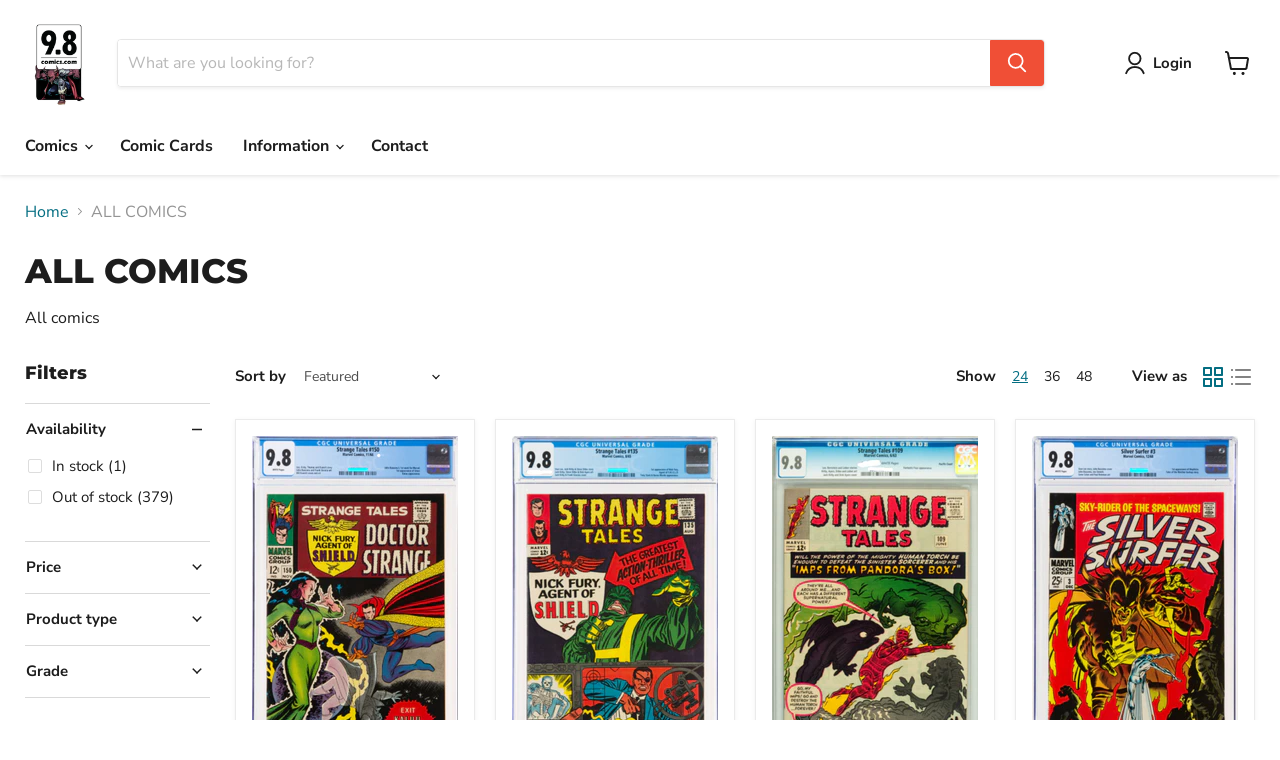

--- FILE ---
content_type: text/html; charset=utf-8
request_url: https://www.9.8comics.com/collections/all-comics?page=2&grid_list
body_size: 30636
content:
<!doctype html>
<html class="no-js no-touch" lang="en">
  <head>
    <meta charset="utf-8">
    <meta http-equiv="x-ua-compatible" content="IE=edge">

    <link rel="preconnect" href="https://cdn.shopify.com">
    <link rel="preconnect" href="https://fonts.shopifycdn.com">
    <link rel="preconnect" href="https://v.shopify.com">
    <link rel="preconnect" href="https://cdn.shopifycloud.com">

    <title>ALL COMICS — Page 2 — 9.8 Comics</title>

    
      <meta name="description" content="All comics">
    

    

    
      <link rel="canonical" href="https://www.9.8comics.com/collections/all-comics?page=2" />
    

    <meta name="viewport" content="width=device-width">

    
    















<meta property="og:site_name" content="9.8 Comics">
<meta property="og:url" content="https://www.9.8comics.com/collections/all-comics?page=2">
<meta property="og:title" content="ALL COMICS">
<meta property="og:type" content="website">
<meta property="og:description" content="All comics">




















<meta name="twitter:title" content="ALL COMICS">
<meta name="twitter:description" content="All comics">





    <link rel="preload" href="//www.9.8comics.com/cdn/fonts/nunito_sans/nunitosans_n7.25d963ed46da26098ebeab731e90d8802d989fa5.woff2" as="font" crossorigin="anonymous">
    <link rel="preload" as="style" href="//www.9.8comics.com/cdn/shop/t/24/assets/theme.css?v=126939495669486088881759332664">

    <script>window.performance && window.performance.mark && window.performance.mark('shopify.content_for_header.start');</script><meta id="shopify-digital-wallet" name="shopify-digital-wallet" content="/60661137636/digital_wallets/dialog">
<meta name="shopify-checkout-api-token" content="2b19fa3c6f7559dbaea136da4d403022">
<meta id="in-context-paypal-metadata" data-shop-id="60661137636" data-venmo-supported="true" data-environment="production" data-locale="en_US" data-paypal-v4="true" data-currency="USD">
<link rel="alternate" type="application/atom+xml" title="Feed" href="/collections/all-comics.atom" />
<link rel="prev" href="/collections/all-comics?page=1">
<link rel="next" href="/collections/all-comics?page=3">
<link rel="alternate" type="application/json+oembed" href="https://www.9.8comics.com/collections/all-comics.oembed?page=2">
<script async="async" src="/checkouts/internal/preloads.js?locale=en-US"></script>
<script id="shopify-features" type="application/json">{"accessToken":"2b19fa3c6f7559dbaea136da4d403022","betas":["rich-media-storefront-analytics"],"domain":"www.9.8comics.com","predictiveSearch":true,"shopId":60661137636,"locale":"en"}</script>
<script>var Shopify = Shopify || {};
Shopify.shop = "9-8-comic-books.myshopify.com";
Shopify.locale = "en";
Shopify.currency = {"active":"USD","rate":"1.0"};
Shopify.country = "US";
Shopify.theme = {"name":"newnew copy of live 2022","id":133767168228,"schema_name":"Empire","schema_version":"6.1.0","theme_store_id":838,"role":"main"};
Shopify.theme.handle = "null";
Shopify.theme.style = {"id":null,"handle":null};
Shopify.cdnHost = "www.9.8comics.com/cdn";
Shopify.routes = Shopify.routes || {};
Shopify.routes.root = "/";</script>
<script type="module">!function(o){(o.Shopify=o.Shopify||{}).modules=!0}(window);</script>
<script>!function(o){function n(){var o=[];function n(){o.push(Array.prototype.slice.apply(arguments))}return n.q=o,n}var t=o.Shopify=o.Shopify||{};t.loadFeatures=n(),t.autoloadFeatures=n()}(window);</script>
<script id="shop-js-analytics" type="application/json">{"pageType":"collection"}</script>
<script defer="defer" async type="module" src="//www.9.8comics.com/cdn/shopifycloud/shop-js/modules/v2/client.init-shop-cart-sync_BT-GjEfc.en.esm.js"></script>
<script defer="defer" async type="module" src="//www.9.8comics.com/cdn/shopifycloud/shop-js/modules/v2/chunk.common_D58fp_Oc.esm.js"></script>
<script defer="defer" async type="module" src="//www.9.8comics.com/cdn/shopifycloud/shop-js/modules/v2/chunk.modal_xMitdFEc.esm.js"></script>
<script type="module">
  await import("//www.9.8comics.com/cdn/shopifycloud/shop-js/modules/v2/client.init-shop-cart-sync_BT-GjEfc.en.esm.js");
await import("//www.9.8comics.com/cdn/shopifycloud/shop-js/modules/v2/chunk.common_D58fp_Oc.esm.js");
await import("//www.9.8comics.com/cdn/shopifycloud/shop-js/modules/v2/chunk.modal_xMitdFEc.esm.js");

  window.Shopify.SignInWithShop?.initShopCartSync?.({"fedCMEnabled":true,"windoidEnabled":true});

</script>
<script>(function() {
  var isLoaded = false;
  function asyncLoad() {
    if (isLoaded) return;
    isLoaded = true;
    var urls = ["https:\/\/tabs.stationmade.com\/registered-scripts\/tabs-by-station.js?shop=9-8-comic-books.myshopify.com","https:\/\/cdn.nfcube.com\/083cab485c66211d33662c1b4826556a.js?shop=9-8-comic-books.myshopify.com"];
    for (var i = 0; i < urls.length; i++) {
      var s = document.createElement('script');
      s.type = 'text/javascript';
      s.async = true;
      s.src = urls[i];
      var x = document.getElementsByTagName('script')[0];
      x.parentNode.insertBefore(s, x);
    }
  };
  if(window.attachEvent) {
    window.attachEvent('onload', asyncLoad);
  } else {
    window.addEventListener('load', asyncLoad, false);
  }
})();</script>
<script id="__st">var __st={"a":60661137636,"offset":-18000,"reqid":"19ad8fe1-2e40-4fd1-beec-f094cc2e52af-1769303596","pageurl":"www.9.8comics.com\/collections\/all-comics?page=2\u0026grid_list","u":"b77a245a5210","p":"collection","rtyp":"collection","rid":400647553252};</script>
<script>window.ShopifyPaypalV4VisibilityTracking = true;</script>
<script id="captcha-bootstrap">!function(){'use strict';const t='contact',e='account',n='new_comment',o=[[t,t],['blogs',n],['comments',n],[t,'customer']],c=[[e,'customer_login'],[e,'guest_login'],[e,'recover_customer_password'],[e,'create_customer']],r=t=>t.map((([t,e])=>`form[action*='/${t}']:not([data-nocaptcha='true']) input[name='form_type'][value='${e}']`)).join(','),a=t=>()=>t?[...document.querySelectorAll(t)].map((t=>t.form)):[];function s(){const t=[...o],e=r(t);return a(e)}const i='password',u='form_key',d=['recaptcha-v3-token','g-recaptcha-response','h-captcha-response',i],f=()=>{try{return window.sessionStorage}catch{return}},m='__shopify_v',_=t=>t.elements[u];function p(t,e,n=!1){try{const o=window.sessionStorage,c=JSON.parse(o.getItem(e)),{data:r}=function(t){const{data:e,action:n}=t;return t[m]||n?{data:e,action:n}:{data:t,action:n}}(c);for(const[e,n]of Object.entries(r))t.elements[e]&&(t.elements[e].value=n);n&&o.removeItem(e)}catch(o){console.error('form repopulation failed',{error:o})}}const l='form_type',E='cptcha';function T(t){t.dataset[E]=!0}const w=window,h=w.document,L='Shopify',v='ce_forms',y='captcha';let A=!1;((t,e)=>{const n=(g='f06e6c50-85a8-45c8-87d0-21a2b65856fe',I='https://cdn.shopify.com/shopifycloud/storefront-forms-hcaptcha/ce_storefront_forms_captcha_hcaptcha.v1.5.2.iife.js',D={infoText:'Protected by hCaptcha',privacyText:'Privacy',termsText:'Terms'},(t,e,n)=>{const o=w[L][v],c=o.bindForm;if(c)return c(t,g,e,D).then(n);var r;o.q.push([[t,g,e,D],n]),r=I,A||(h.body.append(Object.assign(h.createElement('script'),{id:'captcha-provider',async:!0,src:r})),A=!0)});var g,I,D;w[L]=w[L]||{},w[L][v]=w[L][v]||{},w[L][v].q=[],w[L][y]=w[L][y]||{},w[L][y].protect=function(t,e){n(t,void 0,e),T(t)},Object.freeze(w[L][y]),function(t,e,n,w,h,L){const[v,y,A,g]=function(t,e,n){const i=e?o:[],u=t?c:[],d=[...i,...u],f=r(d),m=r(i),_=r(d.filter((([t,e])=>n.includes(e))));return[a(f),a(m),a(_),s()]}(w,h,L),I=t=>{const e=t.target;return e instanceof HTMLFormElement?e:e&&e.form},D=t=>v().includes(t);t.addEventListener('submit',(t=>{const e=I(t);if(!e)return;const n=D(e)&&!e.dataset.hcaptchaBound&&!e.dataset.recaptchaBound,o=_(e),c=g().includes(e)&&(!o||!o.value);(n||c)&&t.preventDefault(),c&&!n&&(function(t){try{if(!f())return;!function(t){const e=f();if(!e)return;const n=_(t);if(!n)return;const o=n.value;o&&e.removeItem(o)}(t);const e=Array.from(Array(32),(()=>Math.random().toString(36)[2])).join('');!function(t,e){_(t)||t.append(Object.assign(document.createElement('input'),{type:'hidden',name:u})),t.elements[u].value=e}(t,e),function(t,e){const n=f();if(!n)return;const o=[...t.querySelectorAll(`input[type='${i}']`)].map((({name:t})=>t)),c=[...d,...o],r={};for(const[a,s]of new FormData(t).entries())c.includes(a)||(r[a]=s);n.setItem(e,JSON.stringify({[m]:1,action:t.action,data:r}))}(t,e)}catch(e){console.error('failed to persist form',e)}}(e),e.submit())}));const S=(t,e)=>{t&&!t.dataset[E]&&(n(t,e.some((e=>e===t))),T(t))};for(const o of['focusin','change'])t.addEventListener(o,(t=>{const e=I(t);D(e)&&S(e,y())}));const B=e.get('form_key'),M=e.get(l),P=B&&M;t.addEventListener('DOMContentLoaded',(()=>{const t=y();if(P)for(const e of t)e.elements[l].value===M&&p(e,B);[...new Set([...A(),...v().filter((t=>'true'===t.dataset.shopifyCaptcha))])].forEach((e=>S(e,t)))}))}(h,new URLSearchParams(w.location.search),n,t,e,['guest_login'])})(!0,!0)}();</script>
<script integrity="sha256-4kQ18oKyAcykRKYeNunJcIwy7WH5gtpwJnB7kiuLZ1E=" data-source-attribution="shopify.loadfeatures" defer="defer" src="//www.9.8comics.com/cdn/shopifycloud/storefront/assets/storefront/load_feature-a0a9edcb.js" crossorigin="anonymous"></script>
<script data-source-attribution="shopify.dynamic_checkout.dynamic.init">var Shopify=Shopify||{};Shopify.PaymentButton=Shopify.PaymentButton||{isStorefrontPortableWallets:!0,init:function(){window.Shopify.PaymentButton.init=function(){};var t=document.createElement("script");t.src="https://www.9.8comics.com/cdn/shopifycloud/portable-wallets/latest/portable-wallets.en.js",t.type="module",document.head.appendChild(t)}};
</script>
<script data-source-attribution="shopify.dynamic_checkout.buyer_consent">
  function portableWalletsHideBuyerConsent(e){var t=document.getElementById("shopify-buyer-consent"),n=document.getElementById("shopify-subscription-policy-button");t&&n&&(t.classList.add("hidden"),t.setAttribute("aria-hidden","true"),n.removeEventListener("click",e))}function portableWalletsShowBuyerConsent(e){var t=document.getElementById("shopify-buyer-consent"),n=document.getElementById("shopify-subscription-policy-button");t&&n&&(t.classList.remove("hidden"),t.removeAttribute("aria-hidden"),n.addEventListener("click",e))}window.Shopify?.PaymentButton&&(window.Shopify.PaymentButton.hideBuyerConsent=portableWalletsHideBuyerConsent,window.Shopify.PaymentButton.showBuyerConsent=portableWalletsShowBuyerConsent);
</script>
<script data-source-attribution="shopify.dynamic_checkout.cart.bootstrap">document.addEventListener("DOMContentLoaded",(function(){function t(){return document.querySelector("shopify-accelerated-checkout-cart, shopify-accelerated-checkout")}if(t())Shopify.PaymentButton.init();else{new MutationObserver((function(e,n){t()&&(Shopify.PaymentButton.init(),n.disconnect())})).observe(document.body,{childList:!0,subtree:!0})}}));
</script>
<link id="shopify-accelerated-checkout-styles" rel="stylesheet" media="screen" href="https://www.9.8comics.com/cdn/shopifycloud/portable-wallets/latest/accelerated-checkout-backwards-compat.css" crossorigin="anonymous">
<style id="shopify-accelerated-checkout-cart">
        #shopify-buyer-consent {
  margin-top: 1em;
  display: inline-block;
  width: 100%;
}

#shopify-buyer-consent.hidden {
  display: none;
}

#shopify-subscription-policy-button {
  background: none;
  border: none;
  padding: 0;
  text-decoration: underline;
  font-size: inherit;
  cursor: pointer;
}

#shopify-subscription-policy-button::before {
  box-shadow: none;
}

      </style>

<script>window.performance && window.performance.mark && window.performance.mark('shopify.content_for_header.end');</script>

    <link href="//www.9.8comics.com/cdn/shop/t/24/assets/theme.css?v=126939495669486088881759332664" rel="stylesheet" type="text/css" media="all" />
    <link href="//www.9.8comics.com/cdn/shop/t/24/assets/flickity.min.css?v=12404722746677358661664535938" rel="stylesheet" type="text/css" media="all" />
    <link href="//www.9.8comics.com/cdn/shop/t/24/assets/custom.css?v=89632703652806242611664536034" rel="stylesheet" type="text/css" media="all" />

    
    <script>
      window.Theme = window.Theme || {};
      window.Theme.version = '6.1.0';
      window.Theme.name = 'Empire';
      window.Theme.routes = {
        "root_url": "/",
        "account_url": "/account",
        "account_login_url": "/account/login",
        "account_logout_url": "/account/logout",
        "account_register_url": "/account/register",
        "account_addresses_url": "/account/addresses",
        "collections_url": "/collections",
        "all_products_collection_url": "/collections/all",
        "search_url": "/search",
        "cart_url": "/cart",
        "cart_add_url": "/cart/add",
        "cart_change_url": "/cart/change",
        "cart_clear_url": "/cart/clear",
        "product_recommendations_url": "/recommendations/products",
      };
    </script>
    

  <link href="https://monorail-edge.shopifysvc.com" rel="dns-prefetch">
<script>(function(){if ("sendBeacon" in navigator && "performance" in window) {try {var session_token_from_headers = performance.getEntriesByType('navigation')[0].serverTiming.find(x => x.name == '_s').description;} catch {var session_token_from_headers = undefined;}var session_cookie_matches = document.cookie.match(/_shopify_s=([^;]*)/);var session_token_from_cookie = session_cookie_matches && session_cookie_matches.length === 2 ? session_cookie_matches[1] : "";var session_token = session_token_from_headers || session_token_from_cookie || "";function handle_abandonment_event(e) {var entries = performance.getEntries().filter(function(entry) {return /monorail-edge.shopifysvc.com/.test(entry.name);});if (!window.abandonment_tracked && entries.length === 0) {window.abandonment_tracked = true;var currentMs = Date.now();var navigation_start = performance.timing.navigationStart;var payload = {shop_id: 60661137636,url: window.location.href,navigation_start,duration: currentMs - navigation_start,session_token,page_type: "collection"};window.navigator.sendBeacon("https://monorail-edge.shopifysvc.com/v1/produce", JSON.stringify({schema_id: "online_store_buyer_site_abandonment/1.1",payload: payload,metadata: {event_created_at_ms: currentMs,event_sent_at_ms: currentMs}}));}}window.addEventListener('pagehide', handle_abandonment_event);}}());</script>
<script id="web-pixels-manager-setup">(function e(e,d,r,n,o){if(void 0===o&&(o={}),!Boolean(null===(a=null===(i=window.Shopify)||void 0===i?void 0:i.analytics)||void 0===a?void 0:a.replayQueue)){var i,a;window.Shopify=window.Shopify||{};var t=window.Shopify;t.analytics=t.analytics||{};var s=t.analytics;s.replayQueue=[],s.publish=function(e,d,r){return s.replayQueue.push([e,d,r]),!0};try{self.performance.mark("wpm:start")}catch(e){}var l=function(){var e={modern:/Edge?\/(1{2}[4-9]|1[2-9]\d|[2-9]\d{2}|\d{4,})\.\d+(\.\d+|)|Firefox\/(1{2}[4-9]|1[2-9]\d|[2-9]\d{2}|\d{4,})\.\d+(\.\d+|)|Chrom(ium|e)\/(9{2}|\d{3,})\.\d+(\.\d+|)|(Maci|X1{2}).+ Version\/(15\.\d+|(1[6-9]|[2-9]\d|\d{3,})\.\d+)([,.]\d+|)( \(\w+\)|)( Mobile\/\w+|) Safari\/|Chrome.+OPR\/(9{2}|\d{3,})\.\d+\.\d+|(CPU[ +]OS|iPhone[ +]OS|CPU[ +]iPhone|CPU IPhone OS|CPU iPad OS)[ +]+(15[._]\d+|(1[6-9]|[2-9]\d|\d{3,})[._]\d+)([._]\d+|)|Android:?[ /-](13[3-9]|1[4-9]\d|[2-9]\d{2}|\d{4,})(\.\d+|)(\.\d+|)|Android.+Firefox\/(13[5-9]|1[4-9]\d|[2-9]\d{2}|\d{4,})\.\d+(\.\d+|)|Android.+Chrom(ium|e)\/(13[3-9]|1[4-9]\d|[2-9]\d{2}|\d{4,})\.\d+(\.\d+|)|SamsungBrowser\/([2-9]\d|\d{3,})\.\d+/,legacy:/Edge?\/(1[6-9]|[2-9]\d|\d{3,})\.\d+(\.\d+|)|Firefox\/(5[4-9]|[6-9]\d|\d{3,})\.\d+(\.\d+|)|Chrom(ium|e)\/(5[1-9]|[6-9]\d|\d{3,})\.\d+(\.\d+|)([\d.]+$|.*Safari\/(?![\d.]+ Edge\/[\d.]+$))|(Maci|X1{2}).+ Version\/(10\.\d+|(1[1-9]|[2-9]\d|\d{3,})\.\d+)([,.]\d+|)( \(\w+\)|)( Mobile\/\w+|) Safari\/|Chrome.+OPR\/(3[89]|[4-9]\d|\d{3,})\.\d+\.\d+|(CPU[ +]OS|iPhone[ +]OS|CPU[ +]iPhone|CPU IPhone OS|CPU iPad OS)[ +]+(10[._]\d+|(1[1-9]|[2-9]\d|\d{3,})[._]\d+)([._]\d+|)|Android:?[ /-](13[3-9]|1[4-9]\d|[2-9]\d{2}|\d{4,})(\.\d+|)(\.\d+|)|Mobile Safari.+OPR\/([89]\d|\d{3,})\.\d+\.\d+|Android.+Firefox\/(13[5-9]|1[4-9]\d|[2-9]\d{2}|\d{4,})\.\d+(\.\d+|)|Android.+Chrom(ium|e)\/(13[3-9]|1[4-9]\d|[2-9]\d{2}|\d{4,})\.\d+(\.\d+|)|Android.+(UC? ?Browser|UCWEB|U3)[ /]?(15\.([5-9]|\d{2,})|(1[6-9]|[2-9]\d|\d{3,})\.\d+)\.\d+|SamsungBrowser\/(5\.\d+|([6-9]|\d{2,})\.\d+)|Android.+MQ{2}Browser\/(14(\.(9|\d{2,})|)|(1[5-9]|[2-9]\d|\d{3,})(\.\d+|))(\.\d+|)|K[Aa][Ii]OS\/(3\.\d+|([4-9]|\d{2,})\.\d+)(\.\d+|)/},d=e.modern,r=e.legacy,n=navigator.userAgent;return n.match(d)?"modern":n.match(r)?"legacy":"unknown"}(),u="modern"===l?"modern":"legacy",c=(null!=n?n:{modern:"",legacy:""})[u],f=function(e){return[e.baseUrl,"/wpm","/b",e.hashVersion,"modern"===e.buildTarget?"m":"l",".js"].join("")}({baseUrl:d,hashVersion:r,buildTarget:u}),m=function(e){var d=e.version,r=e.bundleTarget,n=e.surface,o=e.pageUrl,i=e.monorailEndpoint;return{emit:function(e){var a=e.status,t=e.errorMsg,s=(new Date).getTime(),l=JSON.stringify({metadata:{event_sent_at_ms:s},events:[{schema_id:"web_pixels_manager_load/3.1",payload:{version:d,bundle_target:r,page_url:o,status:a,surface:n,error_msg:t},metadata:{event_created_at_ms:s}}]});if(!i)return console&&console.warn&&console.warn("[Web Pixels Manager] No Monorail endpoint provided, skipping logging."),!1;try{return self.navigator.sendBeacon.bind(self.navigator)(i,l)}catch(e){}var u=new XMLHttpRequest;try{return u.open("POST",i,!0),u.setRequestHeader("Content-Type","text/plain"),u.send(l),!0}catch(e){return console&&console.warn&&console.warn("[Web Pixels Manager] Got an unhandled error while logging to Monorail."),!1}}}}({version:r,bundleTarget:l,surface:e.surface,pageUrl:self.location.href,monorailEndpoint:e.monorailEndpoint});try{o.browserTarget=l,function(e){var d=e.src,r=e.async,n=void 0===r||r,o=e.onload,i=e.onerror,a=e.sri,t=e.scriptDataAttributes,s=void 0===t?{}:t,l=document.createElement("script"),u=document.querySelector("head"),c=document.querySelector("body");if(l.async=n,l.src=d,a&&(l.integrity=a,l.crossOrigin="anonymous"),s)for(var f in s)if(Object.prototype.hasOwnProperty.call(s,f))try{l.dataset[f]=s[f]}catch(e){}if(o&&l.addEventListener("load",o),i&&l.addEventListener("error",i),u)u.appendChild(l);else{if(!c)throw new Error("Did not find a head or body element to append the script");c.appendChild(l)}}({src:f,async:!0,onload:function(){if(!function(){var e,d;return Boolean(null===(d=null===(e=window.Shopify)||void 0===e?void 0:e.analytics)||void 0===d?void 0:d.initialized)}()){var d=window.webPixelsManager.init(e)||void 0;if(d){var r=window.Shopify.analytics;r.replayQueue.forEach((function(e){var r=e[0],n=e[1],o=e[2];d.publishCustomEvent(r,n,o)})),r.replayQueue=[],r.publish=d.publishCustomEvent,r.visitor=d.visitor,r.initialized=!0}}},onerror:function(){return m.emit({status:"failed",errorMsg:"".concat(f," has failed to load")})},sri:function(e){var d=/^sha384-[A-Za-z0-9+/=]+$/;return"string"==typeof e&&d.test(e)}(c)?c:"",scriptDataAttributes:o}),m.emit({status:"loading"})}catch(e){m.emit({status:"failed",errorMsg:(null==e?void 0:e.message)||"Unknown error"})}}})({shopId: 60661137636,storefrontBaseUrl: "https://www.9.8comics.com",extensionsBaseUrl: "https://extensions.shopifycdn.com/cdn/shopifycloud/web-pixels-manager",monorailEndpoint: "https://monorail-edge.shopifysvc.com/unstable/produce_batch",surface: "storefront-renderer",enabledBetaFlags: ["2dca8a86"],webPixelsConfigList: [{"id":"shopify-app-pixel","configuration":"{}","eventPayloadVersion":"v1","runtimeContext":"STRICT","scriptVersion":"0450","apiClientId":"shopify-pixel","type":"APP","privacyPurposes":["ANALYTICS","MARKETING"]},{"id":"shopify-custom-pixel","eventPayloadVersion":"v1","runtimeContext":"LAX","scriptVersion":"0450","apiClientId":"shopify-pixel","type":"CUSTOM","privacyPurposes":["ANALYTICS","MARKETING"]}],isMerchantRequest: false,initData: {"shop":{"name":"9.8 Comics","paymentSettings":{"currencyCode":"USD"},"myshopifyDomain":"9-8-comic-books.myshopify.com","countryCode":"US","storefrontUrl":"https:\/\/www.9.8comics.com"},"customer":null,"cart":null,"checkout":null,"productVariants":[],"purchasingCompany":null},},"https://www.9.8comics.com/cdn","fcfee988w5aeb613cpc8e4bc33m6693e112",{"modern":"","legacy":""},{"shopId":"60661137636","storefrontBaseUrl":"https:\/\/www.9.8comics.com","extensionBaseUrl":"https:\/\/extensions.shopifycdn.com\/cdn\/shopifycloud\/web-pixels-manager","surface":"storefront-renderer","enabledBetaFlags":"[\"2dca8a86\"]","isMerchantRequest":"false","hashVersion":"fcfee988w5aeb613cpc8e4bc33m6693e112","publish":"custom","events":"[[\"page_viewed\",{}],[\"collection_viewed\",{\"collection\":{\"id\":\"400647553252\",\"title\":\"ALL COMICS\",\"productVariants\":[{\"price\":{\"amount\":10500.0,\"currencyCode\":\"USD\"},\"product\":{\"title\":\"Strange Tales 150 9.8\",\"vendor\":\"Marvel\",\"id\":\"7607979311332\",\"untranslatedTitle\":\"Strange Tales 150 9.8\",\"url\":\"\/products\/strange-tales-150-9-8\",\"type\":\"CGC\"},\"id\":\"42701229916388\",\"image\":{\"src\":\"\/\/www.9.8comics.com\/cdn\/shop\/products\/StrangeTales150.png?v=1648753063\"},\"sku\":\"\",\"title\":\"Default Title\",\"untranslatedTitle\":\"Default Title\"},{\"price\":{\"amount\":21000.0,\"currencyCode\":\"USD\"},\"product\":{\"title\":\"Strange Tales 135 9.8\",\"vendor\":\"Marvel\",\"id\":\"7607978819812\",\"untranslatedTitle\":\"Strange Tales 135 9.8\",\"url\":\"\/products\/strange-tales-135-9-8\",\"type\":\"CGC\"},\"id\":\"42701228540132\",\"image\":{\"src\":\"\/\/www.9.8comics.com\/cdn\/shop\/products\/StrangeTales135.png?v=1648752987\"},\"sku\":\"\",\"title\":\"Default Title\",\"untranslatedTitle\":\"Default Title\"},{\"price\":{\"amount\":15000.0,\"currencyCode\":\"USD\"},\"product\":{\"title\":\"Strange Tales 109 9.8\",\"vendor\":\"Marvel\",\"id\":\"7607977836772\",\"untranslatedTitle\":\"Strange Tales 109 9.8\",\"url\":\"\/products\/strange-tales-109-9-8\",\"type\":\"CGC\"},\"id\":\"42701226672356\",\"image\":{\"src\":\"\/\/www.9.8comics.com\/cdn\/shop\/products\/StrangeTales109.png?v=1648752820\"},\"sku\":\"\",\"title\":\"Default Title\",\"untranslatedTitle\":\"Default Title\"},{\"price\":{\"amount\":38000.0,\"currencyCode\":\"USD\"},\"product\":{\"title\":\"Silver Surfer 3 9.8\",\"vendor\":\"Marvel\",\"id\":\"7607976722660\",\"untranslatedTitle\":\"Silver Surfer 3 9.8\",\"url\":\"\/products\/silver-surfer-3-9-8\",\"type\":\"CGC\"},\"id\":\"42701224181988\",\"image\":{\"src\":\"\/\/www.9.8comics.com\/cdn\/shop\/products\/SilverSurfer3.png?v=1648752785\"},\"sku\":\"\",\"title\":\"Default Title\",\"untranslatedTitle\":\"Default Title\"},{\"price\":{\"amount\":28500.0,\"currencyCode\":\"USD\"},\"product\":{\"title\":\"Silver Surfer 1 9.8\",\"vendor\":\"Marvel\",\"id\":\"7607975379172\",\"untranslatedTitle\":\"Silver Surfer 1 9.8\",\"url\":\"\/products\/silver-surfer-1-9-8\",\"type\":\"CGC\"},\"id\":\"42701221560548\",\"image\":{\"src\":\"\/\/www.9.8comics.com\/cdn\/shop\/products\/SilverSurfer1.png?v=1648752661\"},\"sku\":\"\",\"title\":\"Default Title\",\"untranslatedTitle\":\"Default Title\"},{\"price\":{\"amount\":28500.0,\"currencyCode\":\"USD\"},\"product\":{\"title\":\"Night Nurse 1 9.8\",\"vendor\":\"Marvel\",\"id\":\"7607975051492\",\"untranslatedTitle\":\"Night Nurse 1 9.8\",\"url\":\"\/products\/night-nurse-1-9-8\",\"type\":\"CGC\"},\"id\":\"42701220937956\",\"image\":{\"src\":\"\/\/www.9.8comics.com\/cdn\/shop\/products\/NightNurse1.png?v=1648752407\"},\"sku\":\"\",\"title\":\"Default Title\",\"untranslatedTitle\":\"Default Title\"},{\"price\":{\"amount\":6000.0,\"currencyCode\":\"USD\"},\"product\":{\"title\":\"Marvel Super-Heroes 12 5 9.8\",\"vendor\":\"Marvel\",\"id\":\"7607974789348\",\"untranslatedTitle\":\"Marvel Super-Heroes 12 5 9.8\",\"url\":\"\/products\/marvel-super-heroes-12-5-9-8\",\"type\":\"CGC\"},\"id\":\"42701220020452\",\"image\":{\"src\":\"\/\/www.9.8comics.com\/cdn\/shop\/products\/MarvelSuper-Heroes12.png?v=1648752350\"},\"sku\":\"\",\"title\":\"Default Title\",\"untranslatedTitle\":\"Default Title\"},{\"price\":{\"amount\":265000.0,\"currencyCode\":\"USD\"},\"product\":{\"title\":\"Marvel Spotlight 5 9.8\",\"vendor\":\"Marvel\",\"id\":\"7607973773540\",\"untranslatedTitle\":\"Marvel Spotlight 5 9.8\",\"url\":\"\/products\/marvel-spotlight-5\",\"type\":\"CGC\"},\"id\":\"42701217366244\",\"image\":{\"src\":\"\/\/www.9.8comics.com\/cdn\/shop\/products\/MarvelSpotlight5.png?v=1648752263\"},\"sku\":\"\",\"title\":\"Default Title\",\"untranslatedTitle\":\"Default Title\"},{\"price\":{\"amount\":18000.0,\"currencyCode\":\"USD\"},\"product\":{\"title\":\"Marvel Premiere 1\",\"vendor\":\"Marvel\",\"id\":\"7607973478628\",\"untranslatedTitle\":\"Marvel Premiere 1\",\"url\":\"\/products\/marvel-premiere-1\",\"type\":\"CGC\"},\"id\":\"42701216841956\",\"image\":{\"src\":\"\/\/www.9.8comics.com\/cdn\/shop\/products\/MarvelPremiere1.png?v=1648752191\"},\"sku\":\"\",\"title\":\"Default Title\",\"untranslatedTitle\":\"Default Title\"},{\"price\":{\"amount\":3500000.0,\"currencyCode\":\"USD\"},\"product\":{\"title\":\"Marvel Comics 1 9.4\",\"vendor\":\"Marvel\",\"id\":\"7607973150948\",\"untranslatedTitle\":\"Marvel Comics 1 9.4\",\"url\":\"\/products\/marvel-comics-1\",\"type\":\"CGC\"},\"id\":\"42701216284900\",\"image\":{\"src\":\"\/\/www.9.8comics.com\/cdn\/shop\/products\/MarvelComics1.png?v=1648752097\"},\"sku\":\"\",\"title\":\"Default Title\",\"untranslatedTitle\":\"Default Title\"},{\"price\":{\"amount\":15000.0,\"currencyCode\":\"USD\"},\"product\":{\"title\":\"Journey Into Mystery 114\",\"vendor\":\"Marvel\",\"id\":\"7607972462820\",\"untranslatedTitle\":\"Journey Into Mystery 114\",\"url\":\"\/products\/journey-into-mystery-108\",\"type\":\"CGC\"},\"id\":\"42701213335780\",\"image\":{\"src\":\"\/\/www.9.8comics.com\/cdn\/shop\/products\/JourneyintoMystery114.png?v=1648751984\"},\"sku\":\"\",\"title\":\"Default Title\",\"untranslatedTitle\":\"Default Title\"},{\"price\":{\"amount\":15000.0,\"currencyCode\":\"USD\"},\"product\":{\"title\":\"Journey Into Mystery 107\",\"vendor\":\"Marvel\",\"id\":\"7607972233444\",\"untranslatedTitle\":\"Journey Into Mystery 107\",\"url\":\"\/products\/journey-into-mystery-107\",\"type\":\"CGC\"},\"id\":\"42701212221668\",\"image\":{\"src\":\"\/\/www.9.8comics.com\/cdn\/shop\/products\/JourneyintoMystery107.png?v=1648751923\"},\"sku\":\"\",\"title\":\"Default Title\",\"untranslatedTitle\":\"Default Title\"},{\"price\":{\"amount\":24500.0,\"currencyCode\":\"USD\"},\"product\":{\"title\":\"Journey Into Mystery 103\",\"vendor\":\"Marvel\",\"id\":\"7607972135140\",\"untranslatedTitle\":\"Journey Into Mystery 103\",\"url\":\"\/products\/journey-into-mystery-103\",\"type\":\"CGC\"},\"id\":\"42701211107556\",\"image\":{\"src\":\"\/\/www.9.8comics.com\/cdn\/shop\/products\/JourneyintoMystery103.png?v=1648751875\"},\"sku\":\"\",\"title\":\"Default Title\",\"untranslatedTitle\":\"Default Title\"},{\"price\":{\"amount\":15900.0,\"currencyCode\":\"USD\"},\"product\":{\"title\":\"Journey Into Mystery 86\",\"vendor\":\"Marvel\",\"id\":\"7607971152100\",\"untranslatedTitle\":\"Journey Into Mystery 86\",\"url\":\"\/products\/journey-into-mystery-86\",\"type\":\"CGC\"},\"id\":\"42701207109860\",\"image\":{\"src\":\"\/\/www.9.8comics.com\/cdn\/shop\/products\/JourneyintoMystery86.png?v=1648751763\"},\"sku\":\"\",\"title\":\"Default Title\",\"untranslatedTitle\":\"Default Title\"},{\"price\":{\"amount\":288000.0,\"currencyCode\":\"USD\"},\"product\":{\"title\":\"Journey Into Mystery 83\",\"vendor\":\"Marvel\",\"id\":\"7607970857188\",\"untranslatedTitle\":\"Journey Into Mystery 83\",\"url\":\"\/products\/journey-into-mystery-1\",\"type\":\"CGC\"},\"id\":\"42701205930212\",\"image\":{\"src\":\"\/\/www.9.8comics.com\/cdn\/shop\/products\/JourneyintoMystery12.png?v=1648751691\"},\"sku\":\"\",\"title\":\"Default Title\",\"untranslatedTitle\":\"Default Title\"},{\"price\":{\"amount\":20000.0,\"currencyCode\":\"USD\"},\"product\":{\"title\":\"Iron Man and Sub-Mariner 1\",\"vendor\":\"Marvel\",\"id\":\"7607970726116\",\"untranslatedTitle\":\"Iron Man and Sub-Mariner 1\",\"url\":\"\/products\/hulk-181\",\"type\":\"CGC\"},\"id\":\"42701204914404\",\"image\":{\"src\":\"\/\/www.9.8comics.com\/cdn\/shop\/products\/IronManandSub-Mariner1.png?v=1648751628\"},\"sku\":\"\",\"title\":\"Default Title\",\"untranslatedTitle\":\"Default Title\"},{\"price\":{\"amount\":40000.0,\"currencyCode\":\"USD\"},\"product\":{\"title\":\"Hulk 180\",\"vendor\":\"Marvel\",\"id\":\"7607966957796\",\"untranslatedTitle\":\"Hulk 180\",\"url\":\"\/products\/hulk-180\",\"type\":\"CGC\"},\"id\":\"42701193576676\",\"image\":{\"src\":\"\/\/www.9.8comics.com\/cdn\/shop\/products\/IncredibleHulk180.png?v=1648750987\"},\"sku\":\"\",\"title\":\"Default Title\",\"untranslatedTitle\":\"Default Title\"},{\"price\":{\"amount\":5000.0,\"currencyCode\":\"USD\"},\"product\":{\"title\":\"Hulk 141\",\"vendor\":\"Marvel\",\"id\":\"7607966826724\",\"untranslatedTitle\":\"Hulk 141\",\"url\":\"\/products\/hulk-141\",\"type\":\"CGC\"},\"id\":\"42701193412836\",\"image\":{\"src\":\"\/\/www.9.8comics.com\/cdn\/shop\/products\/Hulk141.png?v=1648750935\"},\"sku\":\"\",\"title\":\"Default Title\",\"untranslatedTitle\":\"Default Title\"},{\"price\":{\"amount\":600000.0,\"currencyCode\":\"USD\"},\"product\":{\"title\":\"Hulk 1 9.4\",\"vendor\":\"Marvel\",\"id\":\"7607966105828\",\"untranslatedTitle\":\"Hulk 1 9.4\",\"url\":\"\/products\/hulk-1-cgc-9-9\",\"type\":\"CGC\"},\"id\":\"42701190004964\",\"image\":{\"src\":\"\/\/www.9.8comics.com\/cdn\/shop\/products\/Hulk1.png?v=1648750852\"},\"sku\":\"\",\"title\":\"Default Title\",\"untranslatedTitle\":\"Default Title\"},{\"price\":{\"amount\":155000.0,\"currencyCode\":\"USD\"},\"product\":{\"title\":\"Fantastic Four 66 CGC 9.8\",\"vendor\":\"Marvel\",\"id\":\"7607941923044\",\"untranslatedTitle\":\"Fantastic Four 66 CGC 9.8\",\"url\":\"\/products\/fantastic-four-66-cgc-9-8\",\"type\":\"CGC\"},\"id\":\"42701107134692\",\"image\":{\"src\":\"\/\/www.9.8comics.com\/cdn\/shop\/products\/FantasticFour66.png?v=1648746672\"},\"sku\":\"\",\"title\":\"Default Title\",\"untranslatedTitle\":\"Default Title\"},{\"price\":{\"amount\":13500.0,\"currencyCode\":\"USD\"},\"product\":{\"title\":\"Fantastic Four 53 CGC 9.8\",\"vendor\":\"Marvel\",\"id\":\"7607941169380\",\"untranslatedTitle\":\"Fantastic Four 53 CGC 9.8\",\"url\":\"\/products\/fantastic-four-53-cgc-9-8\",\"type\":\"CGC\"},\"id\":\"42701102317796\",\"image\":{\"src\":\"\/\/www.9.8comics.com\/cdn\/shop\/products\/FantasticFour53.png?v=1648746487\"},\"sku\":\"\",\"title\":\"Default Title\",\"untranslatedTitle\":\"Default Title\"},{\"price\":{\"amount\":99000.0,\"currencyCode\":\"USD\"},\"product\":{\"title\":\"Fantastic Four 52 CGC 9.8\",\"vendor\":\"Marvel\",\"id\":\"7607941038308\",\"untranslatedTitle\":\"Fantastic Four 52 CGC 9.8\",\"url\":\"\/products\/fantastic-four-52-cgc-9-8\",\"type\":\"CGC\"},\"id\":\"42701101531364\",\"image\":{\"src\":\"\/\/www.9.8comics.com\/cdn\/shop\/products\/FantasticFour52.png?v=1648746434\"},\"sku\":\"\",\"title\":\"Default Title\",\"untranslatedTitle\":\"Default Title\"},{\"price\":{\"amount\":22000.0,\"currencyCode\":\"USD\"},\"product\":{\"title\":\"Fantastic Four 46 CGC 9.8\",\"vendor\":\"Marvel\",\"id\":\"7607940677860\",\"untranslatedTitle\":\"Fantastic Four 46 CGC 9.8\",\"url\":\"\/products\/fantastic-four-46-cgc-9-8\",\"type\":\"CGC\"},\"id\":\"42701099335908\",\"image\":{\"src\":\"\/\/www.9.8comics.com\/cdn\/shop\/products\/FantasticFour46.png?v=1648746353\"},\"sku\":\"\",\"title\":\"Default Title\",\"untranslatedTitle\":\"Default Title\"},{\"price\":{\"amount\":18500.0,\"currencyCode\":\"USD\"},\"product\":{\"title\":\"Fantastic Four 20 CGC 9.8\",\"vendor\":\"Marvel\",\"id\":\"7607939498212\",\"untranslatedTitle\":\"Fantastic Four 20 CGC 9.8\",\"url\":\"\/products\/fantastic-four-20-cgc-9-8\",\"type\":\"CGC\"},\"id\":\"42701093699812\",\"image\":{\"src\":\"\/\/www.9.8comics.com\/cdn\/shop\/products\/FantasticFour20.png?v=1648746179\"},\"sku\":\"\",\"title\":\"Default Title\",\"untranslatedTitle\":\"Default Title\"}]}}]]"});</script><script>
  window.ShopifyAnalytics = window.ShopifyAnalytics || {};
  window.ShopifyAnalytics.meta = window.ShopifyAnalytics.meta || {};
  window.ShopifyAnalytics.meta.currency = 'USD';
  var meta = {"products":[{"id":7607979311332,"gid":"gid:\/\/shopify\/Product\/7607979311332","vendor":"Marvel","type":"CGC","handle":"strange-tales-150-9-8","variants":[{"id":42701229916388,"price":1050000,"name":"Strange Tales 150 9.8","public_title":null,"sku":""}],"remote":false},{"id":7607978819812,"gid":"gid:\/\/shopify\/Product\/7607978819812","vendor":"Marvel","type":"CGC","handle":"strange-tales-135-9-8","variants":[{"id":42701228540132,"price":2100000,"name":"Strange Tales 135 9.8","public_title":null,"sku":""}],"remote":false},{"id":7607977836772,"gid":"gid:\/\/shopify\/Product\/7607977836772","vendor":"Marvel","type":"CGC","handle":"strange-tales-109-9-8","variants":[{"id":42701226672356,"price":1500000,"name":"Strange Tales 109 9.8","public_title":null,"sku":""}],"remote":false},{"id":7607976722660,"gid":"gid:\/\/shopify\/Product\/7607976722660","vendor":"Marvel","type":"CGC","handle":"silver-surfer-3-9-8","variants":[{"id":42701224181988,"price":3800000,"name":"Silver Surfer 3 9.8","public_title":null,"sku":""}],"remote":false},{"id":7607975379172,"gid":"gid:\/\/shopify\/Product\/7607975379172","vendor":"Marvel","type":"CGC","handle":"silver-surfer-1-9-8","variants":[{"id":42701221560548,"price":2850000,"name":"Silver Surfer 1 9.8","public_title":null,"sku":""}],"remote":false},{"id":7607975051492,"gid":"gid:\/\/shopify\/Product\/7607975051492","vendor":"Marvel","type":"CGC","handle":"night-nurse-1-9-8","variants":[{"id":42701220937956,"price":2850000,"name":"Night Nurse 1 9.8","public_title":null,"sku":""}],"remote":false},{"id":7607974789348,"gid":"gid:\/\/shopify\/Product\/7607974789348","vendor":"Marvel","type":"CGC","handle":"marvel-super-heroes-12-5-9-8","variants":[{"id":42701220020452,"price":600000,"name":"Marvel Super-Heroes 12 5 9.8","public_title":null,"sku":""}],"remote":false},{"id":7607973773540,"gid":"gid:\/\/shopify\/Product\/7607973773540","vendor":"Marvel","type":"CGC","handle":"marvel-spotlight-5","variants":[{"id":42701217366244,"price":26500000,"name":"Marvel Spotlight 5 9.8","public_title":null,"sku":""}],"remote":false},{"id":7607973478628,"gid":"gid:\/\/shopify\/Product\/7607973478628","vendor":"Marvel","type":"CGC","handle":"marvel-premiere-1","variants":[{"id":42701216841956,"price":1800000,"name":"Marvel Premiere 1","public_title":null,"sku":""}],"remote":false},{"id":7607973150948,"gid":"gid:\/\/shopify\/Product\/7607973150948","vendor":"Marvel","type":"CGC","handle":"marvel-comics-1","variants":[{"id":42701216284900,"price":350000000,"name":"Marvel Comics 1 9.4","public_title":null,"sku":""}],"remote":false},{"id":7607972462820,"gid":"gid:\/\/shopify\/Product\/7607972462820","vendor":"Marvel","type":"CGC","handle":"journey-into-mystery-108","variants":[{"id":42701213335780,"price":1500000,"name":"Journey Into Mystery 114","public_title":null,"sku":""}],"remote":false},{"id":7607972233444,"gid":"gid:\/\/shopify\/Product\/7607972233444","vendor":"Marvel","type":"CGC","handle":"journey-into-mystery-107","variants":[{"id":42701212221668,"price":1500000,"name":"Journey Into Mystery 107","public_title":null,"sku":""}],"remote":false},{"id":7607972135140,"gid":"gid:\/\/shopify\/Product\/7607972135140","vendor":"Marvel","type":"CGC","handle":"journey-into-mystery-103","variants":[{"id":42701211107556,"price":2450000,"name":"Journey Into Mystery 103","public_title":null,"sku":""}],"remote":false},{"id":7607971152100,"gid":"gid:\/\/shopify\/Product\/7607971152100","vendor":"Marvel","type":"CGC","handle":"journey-into-mystery-86","variants":[{"id":42701207109860,"price":1590000,"name":"Journey Into Mystery 86","public_title":null,"sku":""}],"remote":false},{"id":7607970857188,"gid":"gid:\/\/shopify\/Product\/7607970857188","vendor":"Marvel","type":"CGC","handle":"journey-into-mystery-1","variants":[{"id":42701205930212,"price":28800000,"name":"Journey Into Mystery 83","public_title":null,"sku":""}],"remote":false},{"id":7607970726116,"gid":"gid:\/\/shopify\/Product\/7607970726116","vendor":"Marvel","type":"CGC","handle":"hulk-181","variants":[{"id":42701204914404,"price":2000000,"name":"Iron Man and Sub-Mariner 1","public_title":null,"sku":""}],"remote":false},{"id":7607966957796,"gid":"gid:\/\/shopify\/Product\/7607966957796","vendor":"Marvel","type":"CGC","handle":"hulk-180","variants":[{"id":42701193576676,"price":4000000,"name":"Hulk 180","public_title":null,"sku":""}],"remote":false},{"id":7607966826724,"gid":"gid:\/\/shopify\/Product\/7607966826724","vendor":"Marvel","type":"CGC","handle":"hulk-141","variants":[{"id":42701193412836,"price":500000,"name":"Hulk 141","public_title":null,"sku":""}],"remote":false},{"id":7607966105828,"gid":"gid:\/\/shopify\/Product\/7607966105828","vendor":"Marvel","type":"CGC","handle":"hulk-1-cgc-9-9","variants":[{"id":42701190004964,"price":60000000,"name":"Hulk 1 9.4","public_title":null,"sku":""}],"remote":false},{"id":7607941923044,"gid":"gid:\/\/shopify\/Product\/7607941923044","vendor":"Marvel","type":"CGC","handle":"fantastic-four-66-cgc-9-8","variants":[{"id":42701107134692,"price":15500000,"name":"Fantastic Four 66 CGC 9.8","public_title":null,"sku":""}],"remote":false},{"id":7607941169380,"gid":"gid:\/\/shopify\/Product\/7607941169380","vendor":"Marvel","type":"CGC","handle":"fantastic-four-53-cgc-9-8","variants":[{"id":42701102317796,"price":1350000,"name":"Fantastic Four 53 CGC 9.8","public_title":null,"sku":""}],"remote":false},{"id":7607941038308,"gid":"gid:\/\/shopify\/Product\/7607941038308","vendor":"Marvel","type":"CGC","handle":"fantastic-four-52-cgc-9-8","variants":[{"id":42701101531364,"price":9900000,"name":"Fantastic Four 52 CGC 9.8","public_title":null,"sku":""}],"remote":false},{"id":7607940677860,"gid":"gid:\/\/shopify\/Product\/7607940677860","vendor":"Marvel","type":"CGC","handle":"fantastic-four-46-cgc-9-8","variants":[{"id":42701099335908,"price":2200000,"name":"Fantastic Four 46 CGC 9.8","public_title":null,"sku":""}],"remote":false},{"id":7607939498212,"gid":"gid:\/\/shopify\/Product\/7607939498212","vendor":"Marvel","type":"CGC","handle":"fantastic-four-20-cgc-9-8","variants":[{"id":42701093699812,"price":1850000,"name":"Fantastic Four 20 CGC 9.8","public_title":null,"sku":""}],"remote":false}],"page":{"pageType":"collection","resourceType":"collection","resourceId":400647553252,"requestId":"19ad8fe1-2e40-4fd1-beec-f094cc2e52af-1769303596"}};
  for (var attr in meta) {
    window.ShopifyAnalytics.meta[attr] = meta[attr];
  }
</script>
<script class="analytics">
  (function () {
    var customDocumentWrite = function(content) {
      var jquery = null;

      if (window.jQuery) {
        jquery = window.jQuery;
      } else if (window.Checkout && window.Checkout.$) {
        jquery = window.Checkout.$;
      }

      if (jquery) {
        jquery('body').append(content);
      }
    };

    var hasLoggedConversion = function(token) {
      if (token) {
        return document.cookie.indexOf('loggedConversion=' + token) !== -1;
      }
      return false;
    }

    var setCookieIfConversion = function(token) {
      if (token) {
        var twoMonthsFromNow = new Date(Date.now());
        twoMonthsFromNow.setMonth(twoMonthsFromNow.getMonth() + 2);

        document.cookie = 'loggedConversion=' + token + '; expires=' + twoMonthsFromNow;
      }
    }

    var trekkie = window.ShopifyAnalytics.lib = window.trekkie = window.trekkie || [];
    if (trekkie.integrations) {
      return;
    }
    trekkie.methods = [
      'identify',
      'page',
      'ready',
      'track',
      'trackForm',
      'trackLink'
    ];
    trekkie.factory = function(method) {
      return function() {
        var args = Array.prototype.slice.call(arguments);
        args.unshift(method);
        trekkie.push(args);
        return trekkie;
      };
    };
    for (var i = 0; i < trekkie.methods.length; i++) {
      var key = trekkie.methods[i];
      trekkie[key] = trekkie.factory(key);
    }
    trekkie.load = function(config) {
      trekkie.config = config || {};
      trekkie.config.initialDocumentCookie = document.cookie;
      var first = document.getElementsByTagName('script')[0];
      var script = document.createElement('script');
      script.type = 'text/javascript';
      script.onerror = function(e) {
        var scriptFallback = document.createElement('script');
        scriptFallback.type = 'text/javascript';
        scriptFallback.onerror = function(error) {
                var Monorail = {
      produce: function produce(monorailDomain, schemaId, payload) {
        var currentMs = new Date().getTime();
        var event = {
          schema_id: schemaId,
          payload: payload,
          metadata: {
            event_created_at_ms: currentMs,
            event_sent_at_ms: currentMs
          }
        };
        return Monorail.sendRequest("https://" + monorailDomain + "/v1/produce", JSON.stringify(event));
      },
      sendRequest: function sendRequest(endpointUrl, payload) {
        // Try the sendBeacon API
        if (window && window.navigator && typeof window.navigator.sendBeacon === 'function' && typeof window.Blob === 'function' && !Monorail.isIos12()) {
          var blobData = new window.Blob([payload], {
            type: 'text/plain'
          });

          if (window.navigator.sendBeacon(endpointUrl, blobData)) {
            return true;
          } // sendBeacon was not successful

        } // XHR beacon

        var xhr = new XMLHttpRequest();

        try {
          xhr.open('POST', endpointUrl);
          xhr.setRequestHeader('Content-Type', 'text/plain');
          xhr.send(payload);
        } catch (e) {
          console.log(e);
        }

        return false;
      },
      isIos12: function isIos12() {
        return window.navigator.userAgent.lastIndexOf('iPhone; CPU iPhone OS 12_') !== -1 || window.navigator.userAgent.lastIndexOf('iPad; CPU OS 12_') !== -1;
      }
    };
    Monorail.produce('monorail-edge.shopifysvc.com',
      'trekkie_storefront_load_errors/1.1',
      {shop_id: 60661137636,
      theme_id: 133767168228,
      app_name: "storefront",
      context_url: window.location.href,
      source_url: "//www.9.8comics.com/cdn/s/trekkie.storefront.8d95595f799fbf7e1d32231b9a28fd43b70c67d3.min.js"});

        };
        scriptFallback.async = true;
        scriptFallback.src = '//www.9.8comics.com/cdn/s/trekkie.storefront.8d95595f799fbf7e1d32231b9a28fd43b70c67d3.min.js';
        first.parentNode.insertBefore(scriptFallback, first);
      };
      script.async = true;
      script.src = '//www.9.8comics.com/cdn/s/trekkie.storefront.8d95595f799fbf7e1d32231b9a28fd43b70c67d3.min.js';
      first.parentNode.insertBefore(script, first);
    };
    trekkie.load(
      {"Trekkie":{"appName":"storefront","development":false,"defaultAttributes":{"shopId":60661137636,"isMerchantRequest":null,"themeId":133767168228,"themeCityHash":"8267307720143309374","contentLanguage":"en","currency":"USD","eventMetadataId":"8c7734d1-8298-46a8-9204-be8311439b04"},"isServerSideCookieWritingEnabled":true,"monorailRegion":"shop_domain","enabledBetaFlags":["65f19447"]},"Session Attribution":{},"S2S":{"facebookCapiEnabled":false,"source":"trekkie-storefront-renderer","apiClientId":580111}}
    );

    var loaded = false;
    trekkie.ready(function() {
      if (loaded) return;
      loaded = true;

      window.ShopifyAnalytics.lib = window.trekkie;

      var originalDocumentWrite = document.write;
      document.write = customDocumentWrite;
      try { window.ShopifyAnalytics.merchantGoogleAnalytics.call(this); } catch(error) {};
      document.write = originalDocumentWrite;

      window.ShopifyAnalytics.lib.page(null,{"pageType":"collection","resourceType":"collection","resourceId":400647553252,"requestId":"19ad8fe1-2e40-4fd1-beec-f094cc2e52af-1769303596","shopifyEmitted":true});

      var match = window.location.pathname.match(/checkouts\/(.+)\/(thank_you|post_purchase)/)
      var token = match? match[1]: undefined;
      if (!hasLoggedConversion(token)) {
        setCookieIfConversion(token);
        window.ShopifyAnalytics.lib.track("Viewed Product Category",{"currency":"USD","category":"Collection: all-comics","collectionName":"all-comics","collectionId":400647553252,"nonInteraction":true},undefined,undefined,{"shopifyEmitted":true});
      }
    });


        var eventsListenerScript = document.createElement('script');
        eventsListenerScript.async = true;
        eventsListenerScript.src = "//www.9.8comics.com/cdn/shopifycloud/storefront/assets/shop_events_listener-3da45d37.js";
        document.getElementsByTagName('head')[0].appendChild(eventsListenerScript);

})();</script>
<script
  defer
  src="https://www.9.8comics.com/cdn/shopifycloud/perf-kit/shopify-perf-kit-3.0.4.min.js"
  data-application="storefront-renderer"
  data-shop-id="60661137636"
  data-render-region="gcp-us-east1"
  data-page-type="collection"
  data-theme-instance-id="133767168228"
  data-theme-name="Empire"
  data-theme-version="6.1.0"
  data-monorail-region="shop_domain"
  data-resource-timing-sampling-rate="10"
  data-shs="true"
  data-shs-beacon="true"
  data-shs-export-with-fetch="true"
  data-shs-logs-sample-rate="1"
  data-shs-beacon-endpoint="https://www.9.8comics.com/api/collect"
></script>
</head>

  <body class="template-collection" data-instant-allow-query-string >
    <script>
      document.documentElement.className=document.documentElement.className.replace(/\bno-js\b/,'js');
      if(window.Shopify&&window.Shopify.designMode)document.documentElement.className+=' in-theme-editor';
      if(('ontouchstart' in window)||window.DocumentTouch&&document instanceof DocumentTouch)document.documentElement.className=document.documentElement.className.replace(/\bno-touch\b/,'has-touch');
    </script>
    <a class="skip-to-main" href="#site-main">Skip to content</a>
    <div id="shopify-section-static-announcement" class="shopify-section site-announcement"><script
  type="application/json"
  data-section-id="static-announcement"
  data-section-type="static-announcement">
</script>










</div>
    <div id="shopify-section-static-utility-bar" class="shopify-section"><style data-shopify>
  .utility-bar {
    background-color: #1b175d;
    border-bottom: 1px solid #ffffff;
  }

  .utility-bar .social-link,
  .utility-bar__menu-link {
    color: #ffffff;
  }

  .utility-bar .disclosure__toggle {
    --disclosure-toggle-text-color: #ffffff;
    --disclosure-toggle-background-color: #1b175d;
  }

  .utility-bar .disclosure__toggle:hover {
    --disclosure-toggle-text-color: #ffffff;
  }

  .utility-bar .social-link:hover,
  .utility-bar__menu-link:hover {
    color: #ffffff;
  }

  .utility-bar .disclosure__toggle::after {
    --disclosure-toggle-svg-color: #ffffff;
  }

  .utility-bar .disclosure__toggle:hover::after {
    --disclosure-toggle-svg-color: #ffffff;
  }
</style>

<script
  type="application/json"
  data-section-type="static-utility-bar"
  data-section-id="static-utility-bar"
  data-section-data
>
  {
    "settings": {
      "mobile_layout": "below"
    }
  }
</script>

</div>
    <header
      class="site-header site-header-nav--open"
      role="banner"
      data-site-header
    >
      <div id="shopify-section-static-header" class="shopify-section site-header-wrapper">


<script
  type="application/json"
  data-section-id="static-header"
  data-section-type="static-header"
  data-section-data>
  {
    "settings": {
      "sticky_header": true,
      "has_box_shadow": true,
      "live_search": {
        "enable": true,
        "enable_images": true,
        "enable_content": true,
        "money_format": "${{amount}}",
        "show_mobile_search_bar": false,
        "context": {
          "view_all_results": "View all results",
          "view_all_products": "View all products",
          "content_results": {
            "title": "Pages \u0026amp; Posts",
            "no_results": "No results."
          },
          "no_results_products": {
            "title": "No products for “*terms*”.",
            "title_in_category": "No products for “*terms*” in *category*.",
            "message": "Sorry, we couldn’t find any matches."
          }
        }
      }
    }
  }
</script>





<style data-shopify>
  .site-logo {
    max-width: 150px;
  }

  .site-logo-image {
    max-height: 87px;
  }
</style>

<div
  class="
    site-header-main
    
      site-header--full-width
    
  "
  data-site-header-main
  data-site-header-sticky
  
    data-site-header-mobile-search-button
  
>
  <button class="site-header-menu-toggle" data-menu-toggle>
    <div class="site-header-menu-toggle--button" tabindex="-1">
      <span class="toggle-icon--bar toggle-icon--bar-top"></span>
      <span class="toggle-icon--bar toggle-icon--bar-middle"></span>
      <span class="toggle-icon--bar toggle-icon--bar-bottom"></span>
      <span class="visually-hidden">Menu</span>
    </div>
  </button>

  
    
    
      <button
        class="site-header-mobile-search-button"
        data-mobile-search-button
      >
        
      <div class="site-header-mobile-search-button--button" tabindex="-1">
        <svg
  aria-hidden="true"
  focusable="false"
  role="presentation"
  xmlns="http://www.w3.org/2000/svg"
  width="23"
  height="24"
  fill="none"
  viewBox="0 0 23 24"
>
  <path d="M21 21L15.5 15.5" stroke="currentColor" stroke-width="2" stroke-linecap="round"/>
  <circle cx="10" cy="9" r="8" stroke="currentColor" stroke-width="2"/>
</svg>

      </div>
    
      </button>
    
  

  <div
    class="
      site-header-main-content
      
    "
  >
    <div class="site-header-logo">
      <a
        class="site-logo"
        href="/">
        
          
          

          

  

  <img
    
      src="//www.9.8comics.com/cdn/shop/files/transparent_9.8_logo_w_minotaur_119x150.png?v=1643246016"
    
    alt=""

    
      data-rimg
      srcset="//www.9.8comics.com/cdn/shop/files/transparent_9.8_logo_w_minotaur_119x150.png?v=1643246016 1x, //www.9.8comics.com/cdn/shop/files/transparent_9.8_logo_w_minotaur_238x300.png?v=1643246016 2x, //www.9.8comics.com/cdn/shop/files/transparent_9.8_logo_w_minotaur_357x450.png?v=1643246016 3x, //www.9.8comics.com/cdn/shop/files/transparent_9.8_logo_w_minotaur_476x600.png?v=1643246016 4x"
    

    class="site-logo-image"
    
    
  >




        
      </a>
    </div>

    





<div class="live-search" data-live-search><form
    class="
      live-search-form
      form-fields-inline
      
    "
    action="/search"
    method="get"
    role="search"
    aria-label="Product"
    data-live-search-form
  >
    <input type="hidden" name="type" value="article,page,product">
    <div class="form-field no-label"><input
        class="form-field-input live-search-form-field"
        type="text"
        name="q"
        aria-label="Search"
        placeholder="What are you looking for?"
        
        autocomplete="off"
        data-live-search-input>
      <button
        class="live-search-takeover-cancel"
        type="button"
        data-live-search-takeover-cancel>
        Cancel
      </button>

      <button
        class="live-search-button"
        type="submit"
        aria-label="Search"
        data-live-search-submit
      >
        <span class="search-icon search-icon--inactive">
          <svg
  aria-hidden="true"
  focusable="false"
  role="presentation"
  xmlns="http://www.w3.org/2000/svg"
  width="23"
  height="24"
  fill="none"
  viewBox="0 0 23 24"
>
  <path d="M21 21L15.5 15.5" stroke="currentColor" stroke-width="2" stroke-linecap="round"/>
  <circle cx="10" cy="9" r="8" stroke="currentColor" stroke-width="2"/>
</svg>

        </span>
        <span class="search-icon search-icon--active">
          <svg
  aria-hidden="true"
  focusable="false"
  role="presentation"
  width="26"
  height="26"
  viewBox="0 0 26 26"
  xmlns="http://www.w3.org/2000/svg"
>
  <g fill-rule="nonzero" fill="currentColor">
    <path d="M13 26C5.82 26 0 20.18 0 13S5.82 0 13 0s13 5.82 13 13-5.82 13-13 13zm0-3.852a9.148 9.148 0 1 0 0-18.296 9.148 9.148 0 0 0 0 18.296z" opacity=".29"/><path d="M13 26c7.18 0 13-5.82 13-13a1.926 1.926 0 0 0-3.852 0A9.148 9.148 0 0 1 13 22.148 1.926 1.926 0 0 0 13 26z"/>
  </g>
</svg>
        </span>
      </button>
    </div>

    <div class="search-flydown" data-live-search-flydown>
      <div class="search-flydown--placeholder" data-live-search-placeholder>
        <div class="search-flydown--product-items">
          
            <a class="search-flydown--product search-flydown--product" href="#">
              
                <div class="search-flydown--product-image">
                  <svg class="placeholder--image placeholder--content-image" xmlns="http://www.w3.org/2000/svg" viewBox="0 0 525.5 525.5"><path d="M324.5 212.7H203c-1.6 0-2.8 1.3-2.8 2.8V308c0 1.6 1.3 2.8 2.8 2.8h121.6c1.6 0 2.8-1.3 2.8-2.8v-92.5c0-1.6-1.3-2.8-2.9-2.8zm1.1 95.3c0 .6-.5 1.1-1.1 1.1H203c-.6 0-1.1-.5-1.1-1.1v-92.5c0-.6.5-1.1 1.1-1.1h121.6c.6 0 1.1.5 1.1 1.1V308z"/><path d="M210.4 299.5H240v.1s.1 0 .2-.1h75.2v-76.2h-105v76.2zm1.8-7.2l20-20c1.6-1.6 3.8-2.5 6.1-2.5s4.5.9 6.1 2.5l1.5 1.5 16.8 16.8c-12.9 3.3-20.7 6.3-22.8 7.2h-27.7v-5.5zm101.5-10.1c-20.1 1.7-36.7 4.8-49.1 7.9l-16.9-16.9 26.3-26.3c1.6-1.6 3.8-2.5 6.1-2.5s4.5.9 6.1 2.5l27.5 27.5v7.8zm-68.9 15.5c9.7-3.5 33.9-10.9 68.9-13.8v13.8h-68.9zm68.9-72.7v46.8l-26.2-26.2c-1.9-1.9-4.5-3-7.3-3s-5.4 1.1-7.3 3l-26.3 26.3-.9-.9c-1.9-1.9-4.5-3-7.3-3s-5.4 1.1-7.3 3l-18.8 18.8V225h101.4z"/><path d="M232.8 254c4.6 0 8.3-3.7 8.3-8.3s-3.7-8.3-8.3-8.3-8.3 3.7-8.3 8.3 3.7 8.3 8.3 8.3zm0-14.9c3.6 0 6.6 2.9 6.6 6.6s-2.9 6.6-6.6 6.6-6.6-2.9-6.6-6.6 3-6.6 6.6-6.6z"/></svg>
                </div>
              

              <div class="search-flydown--product-text">
                <span class="search-flydown--product-title placeholder--content-text"></span>
                <span class="search-flydown--product-price placeholder--content-text"></span>
              </div>
            </a>
          
            <a class="search-flydown--product search-flydown--product" href="#">
              
                <div class="search-flydown--product-image">
                  <svg class="placeholder--image placeholder--content-image" xmlns="http://www.w3.org/2000/svg" viewBox="0 0 525.5 525.5"><path d="M324.5 212.7H203c-1.6 0-2.8 1.3-2.8 2.8V308c0 1.6 1.3 2.8 2.8 2.8h121.6c1.6 0 2.8-1.3 2.8-2.8v-92.5c0-1.6-1.3-2.8-2.9-2.8zm1.1 95.3c0 .6-.5 1.1-1.1 1.1H203c-.6 0-1.1-.5-1.1-1.1v-92.5c0-.6.5-1.1 1.1-1.1h121.6c.6 0 1.1.5 1.1 1.1V308z"/><path d="M210.4 299.5H240v.1s.1 0 .2-.1h75.2v-76.2h-105v76.2zm1.8-7.2l20-20c1.6-1.6 3.8-2.5 6.1-2.5s4.5.9 6.1 2.5l1.5 1.5 16.8 16.8c-12.9 3.3-20.7 6.3-22.8 7.2h-27.7v-5.5zm101.5-10.1c-20.1 1.7-36.7 4.8-49.1 7.9l-16.9-16.9 26.3-26.3c1.6-1.6 3.8-2.5 6.1-2.5s4.5.9 6.1 2.5l27.5 27.5v7.8zm-68.9 15.5c9.7-3.5 33.9-10.9 68.9-13.8v13.8h-68.9zm68.9-72.7v46.8l-26.2-26.2c-1.9-1.9-4.5-3-7.3-3s-5.4 1.1-7.3 3l-26.3 26.3-.9-.9c-1.9-1.9-4.5-3-7.3-3s-5.4 1.1-7.3 3l-18.8 18.8V225h101.4z"/><path d="M232.8 254c4.6 0 8.3-3.7 8.3-8.3s-3.7-8.3-8.3-8.3-8.3 3.7-8.3 8.3 3.7 8.3 8.3 8.3zm0-14.9c3.6 0 6.6 2.9 6.6 6.6s-2.9 6.6-6.6 6.6-6.6-2.9-6.6-6.6 3-6.6 6.6-6.6z"/></svg>
                </div>
              

              <div class="search-flydown--product-text">
                <span class="search-flydown--product-title placeholder--content-text"></span>
                <span class="search-flydown--product-price placeholder--content-text"></span>
              </div>
            </a>
          
            <a class="search-flydown--product search-flydown--product" href="#">
              
                <div class="search-flydown--product-image">
                  <svg class="placeholder--image placeholder--content-image" xmlns="http://www.w3.org/2000/svg" viewBox="0 0 525.5 525.5"><path d="M324.5 212.7H203c-1.6 0-2.8 1.3-2.8 2.8V308c0 1.6 1.3 2.8 2.8 2.8h121.6c1.6 0 2.8-1.3 2.8-2.8v-92.5c0-1.6-1.3-2.8-2.9-2.8zm1.1 95.3c0 .6-.5 1.1-1.1 1.1H203c-.6 0-1.1-.5-1.1-1.1v-92.5c0-.6.5-1.1 1.1-1.1h121.6c.6 0 1.1.5 1.1 1.1V308z"/><path d="M210.4 299.5H240v.1s.1 0 .2-.1h75.2v-76.2h-105v76.2zm1.8-7.2l20-20c1.6-1.6 3.8-2.5 6.1-2.5s4.5.9 6.1 2.5l1.5 1.5 16.8 16.8c-12.9 3.3-20.7 6.3-22.8 7.2h-27.7v-5.5zm101.5-10.1c-20.1 1.7-36.7 4.8-49.1 7.9l-16.9-16.9 26.3-26.3c1.6-1.6 3.8-2.5 6.1-2.5s4.5.9 6.1 2.5l27.5 27.5v7.8zm-68.9 15.5c9.7-3.5 33.9-10.9 68.9-13.8v13.8h-68.9zm68.9-72.7v46.8l-26.2-26.2c-1.9-1.9-4.5-3-7.3-3s-5.4 1.1-7.3 3l-26.3 26.3-.9-.9c-1.9-1.9-4.5-3-7.3-3s-5.4 1.1-7.3 3l-18.8 18.8V225h101.4z"/><path d="M232.8 254c4.6 0 8.3-3.7 8.3-8.3s-3.7-8.3-8.3-8.3-8.3 3.7-8.3 8.3 3.7 8.3 8.3 8.3zm0-14.9c3.6 0 6.6 2.9 6.6 6.6s-2.9 6.6-6.6 6.6-6.6-2.9-6.6-6.6 3-6.6 6.6-6.6z"/></svg>
                </div>
              

              <div class="search-flydown--product-text">
                <span class="search-flydown--product-title placeholder--content-text"></span>
                <span class="search-flydown--product-price placeholder--content-text"></span>
              </div>
            </a>
          
        </div>
      </div>

      <div class="search-flydown--results search-flydown--results--content-enabled" data-live-search-results></div>

      
    </div>
  </form>
</div>


    
  </div>

  <div class="site-header-right">
    <ul class="site-header-actions" data-header-actions>
  
    
      <li class="site-header-actions__account-link">
        <span class="site-header__account-icon">
          


    <svg class="icon-account "    aria-hidden="true"    focusable="false"    role="presentation"    xmlns="http://www.w3.org/2000/svg" viewBox="0 0 22 26" fill="none" xmlns="http://www.w3.org/2000/svg">      <path d="M11.3336 14.4447C14.7538 14.4447 17.5264 11.6417 17.5264 8.18392C17.5264 4.72616 14.7538 1.9231 11.3336 1.9231C7.91347 1.9231 5.14087 4.72616 5.14087 8.18392C5.14087 11.6417 7.91347 14.4447 11.3336 14.4447Z" stroke="currentColor" stroke-width="2" stroke-linecap="round" stroke-linejoin="round"/>      <path d="M20.9678 24.0769C19.5098 20.0278 15.7026 17.3329 11.4404 17.3329C7.17822 17.3329 3.37107 20.0278 1.91309 24.0769" stroke="currentColor" stroke-width="2" stroke-linecap="round" stroke-linejoin="round"/>    </svg>                                                                                                      

        </span>
        <a href="/account/login" class="site-header_account-link-text">
          Login
        </a>
      </li>
    
  
</ul>


    <div class="site-header-cart">
      <a class="site-header-cart--button" href="/cart">
        <span
          class="site-header-cart--count "
          data-header-cart-count="">
        </span>
        <span class="site-header-cart-icon site-header-cart-icon--svg">
          
            


            <svg width="25" height="24" viewBox="0 0 25 24" fill="currentColor" xmlns="http://www.w3.org/2000/svg">      <path fill-rule="evenodd" clip-rule="evenodd" d="M1 0C0.447715 0 0 0.447715 0 1C0 1.55228 0.447715 2 1 2H1.33877H1.33883C1.61048 2.00005 2.00378 2.23945 2.10939 2.81599L2.10937 2.816L2.11046 2.82171L5.01743 18.1859C5.12011 18.7286 5.64325 19.0852 6.18591 18.9826C6.21078 18.9779 6.23526 18.9723 6.25933 18.9658C6.28646 18.968 6.31389 18.9692 6.34159 18.9692H18.8179H18.8181C19.0302 18.9691 19.2141 18.9765 19.4075 18.9842L19.4077 18.9842C19.5113 18.9884 19.6175 18.9926 19.7323 18.9959C20.0255 19.0043 20.3767 19.0061 20.7177 18.9406C21.08 18.871 21.4685 18.7189 21.8028 18.3961C22.1291 18.081 22.3266 17.6772 22.4479 17.2384C22.4569 17.2058 22.4642 17.1729 22.4699 17.1396L23.944 8.46865C24.2528 7.20993 23.2684 5.99987 21.9896 6H21.9894H4.74727L4.07666 2.45562L4.07608 2.4525C3.83133 1.12381 2.76159 8.49962e-05 1.33889 0H1.33883H1ZM5.12568 8L6.8227 16.9692H18.8178H18.8179C19.0686 16.9691 19.3257 16.9793 19.5406 16.9877L19.5413 16.9877C19.633 16.9913 19.7171 16.9947 19.7896 16.9967C20.0684 17.0047 20.2307 16.9976 20.3403 16.9766C20.3841 16.9681 20.4059 16.96 20.4151 16.9556C20.4247 16.9443 20.4639 16.8918 20.5077 16.7487L21.9794 8.09186C21.9842 8.06359 21.9902 8.03555 21.9974 8.0078C21.9941 8.00358 21.9908 8.00108 21.989 8H5.12568ZM20.416 16.9552C20.4195 16.9534 20.4208 16.9524 20.4205 16.9523C20.4204 16.9523 20.4199 16.9525 20.4191 16.953L20.416 16.9552ZM10.8666 22.4326C10.8666 23.2982 10.195 24 9.36658 24C8.53815 24 7.86658 23.2982 7.86658 22.4326C7.86658 21.567 8.53815 20.8653 9.36658 20.8653C10.195 20.8653 10.8666 21.567 10.8666 22.4326ZM18.0048 24C18.8332 24 19.5048 23.2982 19.5048 22.4326C19.5048 21.567 18.8332 20.8653 18.0048 20.8653C17.1763 20.8653 16.5048 21.567 16.5048 22.4326C16.5048 23.2982 17.1763 24 18.0048 24Z" fill="currentColor"/>    </svg>                                                                                              

           
        </span>
        <span class="visually-hidden">View cart</span>
      </a>
    </div>
  </div>
</div>

<div
  class="
    site-navigation-wrapper
    
      site-navigation--has-actions
    
    
      site-header--full-width
    
  "
  data-site-navigation
  id="site-header-nav"
>
  <nav
    class="site-navigation"
    aria-label="Main"
  >
    




<ul
  class="navmenu navmenu-depth-1"
  data-navmenu
  aria-label="Main menu"
>
  
    
    

    
    
    
    
<li
      class="navmenu-item              navmenu-basic__item                    navmenu-item-parent                  navmenu-basic__item-parent                    navmenu-id-comics"
      
      data-navmenu-parent
      
    >
      
        <details data-navmenu-details>
        <summary
      
        class="
          navmenu-link
          navmenu-link-depth-1
          navmenu-link-parent
          navmenu-link-active
        "
        
          aria-haspopup="true"
          aria-expanded="false"
          data-href="/collections/all-comics"
        
      >
        Comics
        
          <span
            class="navmenu-icon navmenu-icon-depth-1"
            data-navmenu-trigger
          >
            <svg
  aria-hidden="true"
  focusable="false"
  role="presentation"
  width="8"
  height="6"
  viewBox="0 0 8 6"
  fill="none"
  xmlns="http://www.w3.org/2000/svg"
  class="icon-chevron-down"
>
<path class="icon-chevron-down-left" d="M4 4.5L7 1.5" stroke="currentColor" stroke-width="1.25" stroke-linecap="square"/>
<path class="icon-chevron-down-right" d="M4 4.5L1 1.5" stroke="currentColor" stroke-width="1.25" stroke-linecap="square"/>
</svg>

          </span>
        
      
        </summary>
      

      
        












<ul
  class="
    navmenu
    navmenu-depth-2
    navmenu-submenu
    
  "
  data-navmenu
  
  data-navmenu-submenu
  aria-label="Main menu"
>
  
    

    
    

    
    

    

    
      <li
        class="navmenu-item navmenu-id-all-comics"
      >
        <a
        class="
          navmenu-link
          navmenu-link-depth-2
          navmenu-link-active
        "
        href="/collections/all-comics"
        >
          
          All Comics
</a>
      </li>
    
  
    

    
    

    
    

    

    
      <li
        class="navmenu-item navmenu-id-marvel"
      >
        <a
        class="
          navmenu-link
          navmenu-link-depth-2
          
        "
        href="/collections/marvel-comics"
        >
          
          Marvel
</a>
      </li>
    
  
    

    
    

    
    

    

    
      <li
        class="navmenu-item navmenu-id-dc"
      >
        <a
        class="
          navmenu-link
          navmenu-link-depth-2
          
        "
        href="/collections/dc-comics"
        >
          
          DC
</a>
      </li>
    
  
    

    
    

    
    

    

    
<li
        class="navmenu-item        navmenu-item-parent        navmenu-id-other-comics"
        data-navmenu-parent
      >
        
          <details data-navmenu-details>
          <summary
            data-href="/"
        
          class="navmenu-link navmenu-link-parent "
          
            aria-haspopup="true"
            aria-expanded="false"
          
        >
          
          Other Comics

            <span
              class="navmenu-icon navmenu-icon-depth-2"
              data-navmenu-trigger
            >
              <svg
  aria-hidden="true"
  focusable="false"
  role="presentation"
  width="8"
  height="6"
  viewBox="0 0 8 6"
  fill="none"
  xmlns="http://www.w3.org/2000/svg"
  class="icon-chevron-down"
>
<path class="icon-chevron-down-left" d="M4 4.5L7 1.5" stroke="currentColor" stroke-width="1.25" stroke-linecap="square"/>
<path class="icon-chevron-down-right" d="M4 4.5L1 1.5" stroke="currentColor" stroke-width="1.25" stroke-linecap="square"/>
</svg>

            </span>
          
        
          </summary>
        

        

        
          












<ul
  class="
    navmenu
    navmenu-depth-3
    navmenu-submenu
    
  "
  data-navmenu
  
  data-navmenu-submenu
  aria-label="Main menu"
>
  
    

    
    

    
    

    

    
      <li
        class="navmenu-item navmenu-id-charlton-comics"
      >
        <a
        class="
          navmenu-link
          navmenu-link-depth-3
          
        "
        href="/collections/dc-wildstorm"
        >
          
          Charlton Comics
</a>
      </li>
    
  
    

    
    

    
    

    

    
      <li
        class="navmenu-item navmenu-id-gold-key"
      >
        <a
        class="
          navmenu-link
          navmenu-link-depth-3
          
        "
        href="/collections/gold-key"
        >
          
          Gold Key
</a>
      </li>
    
  
    

    
    

    
    

    

    
      <li
        class="navmenu-item navmenu-id-valiant-comics"
      >
        <a
        class="
          navmenu-link
          navmenu-link-depth-3
          
        "
        href="/collections/valiant-comics"
        >
          
          Valiant Comics
</a>
      </li>
    
  
</ul>

        
        
          </details>
        
      </li>
    
  
</ul>

      
      </details>
    </li>
  
    
    

    
    
    
    
<li
      class="navmenu-item              navmenu-basic__item                  navmenu-id-comic-cards"
      
      
      
    >
      
        <a
      
        class="
          navmenu-link
          navmenu-link-depth-1
          
          
        "
        
          href="/collections/comic-cards"
        
      >
        Comic Cards
        
      
        </a>
      

      
      </details>
    </li>
  
    
    

    
    
    
    
<li
      class="navmenu-item              navmenu-basic__item                    navmenu-item-parent                  navmenu-basic__item-parent                    navmenu-id-information"
      
      data-navmenu-parent
      
    >
      
        <details data-navmenu-details>
        <summary
      
        class="
          navmenu-link
          navmenu-link-depth-1
          navmenu-link-parent
          
        "
        
          aria-haspopup="true"
          aria-expanded="false"
          data-href="/"
        
      >
        Information 
        
          <span
            class="navmenu-icon navmenu-icon-depth-1"
            data-navmenu-trigger
          >
            <svg
  aria-hidden="true"
  focusable="false"
  role="presentation"
  width="8"
  height="6"
  viewBox="0 0 8 6"
  fill="none"
  xmlns="http://www.w3.org/2000/svg"
  class="icon-chevron-down"
>
<path class="icon-chevron-down-left" d="M4 4.5L7 1.5" stroke="currentColor" stroke-width="1.25" stroke-linecap="square"/>
<path class="icon-chevron-down-right" d="M4 4.5L1 1.5" stroke="currentColor" stroke-width="1.25" stroke-linecap="square"/>
</svg>

          </span>
        
      
        </summary>
      

      
        












<ul
  class="
    navmenu
    navmenu-depth-2
    navmenu-submenu
    
  "
  data-navmenu
  
  data-navmenu-submenu
  aria-label="Main menu"
>
  
    

    
    

    
    

    

    
      <li
        class="navmenu-item navmenu-id-pricing-payment-policy"
      >
        <a
        class="
          navmenu-link
          navmenu-link-depth-2
          
        "
        href="/pages/pricing-payment-policy"
        >
          
          Pricing/Payment Policy
</a>
      </li>
    
  
    

    
    

    
    

    

    
      <li
        class="navmenu-item navmenu-id-return-policy"
      >
        <a
        class="
          navmenu-link
          navmenu-link-depth-2
          
        "
        href="/pages/return-policy"
        >
          
          Return Policy
</a>
      </li>
    
  
    

    
    

    
    

    

    
      <li
        class="navmenu-item navmenu-id-shipping-policy"
      >
        <a
        class="
          navmenu-link
          navmenu-link-depth-2
          
        "
        href="/pages/shipping-policy"
        >
          
          Shipping Policy
</a>
      </li>
    
  
</ul>

      
      </details>
    </li>
  
    
    

    
    
    
    
<li
      class="navmenu-item              navmenu-basic__item                  navmenu-id-contact"
      
      
      
    >
      
        <a
      
        class="
          navmenu-link
          navmenu-link-depth-1
          
          
        "
        
          href="/pages/contact"
        
      >
        Contact
        
      
        </a>
      

      
      </details>
    </li>
  
</ul>


    
  </nav>
</div>

<div class="site-mobile-nav" id="site-mobile-nav" data-mobile-nav tabindex="0">
  <div class="mobile-nav-panel" data-mobile-nav-panel>

    <ul class="site-header-actions" data-header-actions>
  
    
      <li class="site-header-actions__account-link">
        <span class="site-header__account-icon">
          


    <svg class="icon-account "    aria-hidden="true"    focusable="false"    role="presentation"    xmlns="http://www.w3.org/2000/svg" viewBox="0 0 22 26" fill="none" xmlns="http://www.w3.org/2000/svg">      <path d="M11.3336 14.4447C14.7538 14.4447 17.5264 11.6417 17.5264 8.18392C17.5264 4.72616 14.7538 1.9231 11.3336 1.9231C7.91347 1.9231 5.14087 4.72616 5.14087 8.18392C5.14087 11.6417 7.91347 14.4447 11.3336 14.4447Z" stroke="currentColor" stroke-width="2" stroke-linecap="round" stroke-linejoin="round"/>      <path d="M20.9678 24.0769C19.5098 20.0278 15.7026 17.3329 11.4404 17.3329C7.17822 17.3329 3.37107 20.0278 1.91309 24.0769" stroke="currentColor" stroke-width="2" stroke-linecap="round" stroke-linejoin="round"/>    </svg>                                                                                                      

        </span>
        <a href="/account/login" class="site-header_account-link-text">
          Login
        </a>
      </li>
    
  
</ul>


    <a
      class="mobile-nav-close"
      href="#site-header-nav"
      data-mobile-nav-close>
      <svg
  aria-hidden="true"
  focusable="false"
  role="presentation"
  xmlns="http://www.w3.org/2000/svg"
  width="13"
  height="13"
  viewBox="0 0 13 13"
>
  <path fill="currentColor" fill-rule="evenodd" d="M5.306 6.5L0 1.194 1.194 0 6.5 5.306 11.806 0 13 1.194 7.694 6.5 13 11.806 11.806 13 6.5 7.694 1.194 13 0 11.806 5.306 6.5z"/>
</svg>
      <span class="visually-hidden">Close</span>
    </a>

    <div class="mobile-nav-content" data-mobile-nav-content>
      




<ul
  class="navmenu navmenu-depth-1"
  data-navmenu
  aria-label="Main menu"
>
  
    
    

    
    
    
<li
      class="navmenu-item      navmenu-item-parent      navmenu-id-comics"
      data-navmenu-parent
    >
      <a
        class="navmenu-link navmenu-link-parent navmenu-link-active"
        href="/collections/all-comics"
        
          aria-haspopup="true"
          aria-expanded="false"
        
      >
        Comics
      </a>

      
        



<button
  class="navmenu-button"
  data-navmenu-trigger
  aria-expanded="false"
>
  <div class="navmenu-button-wrapper" tabindex="-1">
    <span class="navmenu-icon ">
      <svg
  aria-hidden="true"
  focusable="false"
  role="presentation"
  width="8"
  height="6"
  viewBox="0 0 8 6"
  fill="none"
  xmlns="http://www.w3.org/2000/svg"
  class="icon-chevron-down"
>
<path class="icon-chevron-down-left" d="M4 4.5L7 1.5" stroke="currentColor" stroke-width="1.25" stroke-linecap="square"/>
<path class="icon-chevron-down-right" d="M4 4.5L1 1.5" stroke="currentColor" stroke-width="1.25" stroke-linecap="square"/>
</svg>

    </span>
    <span class="visually-hidden">Comics</span>
  </div>
</button>

      

      
      

      
        












<ul
  class="
    navmenu
    navmenu-depth-2
    navmenu-submenu
    
  "
  data-navmenu
  data-accordion-content
  data-navmenu-submenu
  aria-label="Main menu"
>
  
    

    
    

    
    

    

    
      <li
        class="navmenu-item navmenu-id-all-comics"
      >
        <a
        class="
          navmenu-link
          navmenu-link-depth-2
          navmenu-link-active
        "
        href="/collections/all-comics"
        >
          
          All Comics
</a>
      </li>
    
  
    

    
    

    
    

    

    
      <li
        class="navmenu-item navmenu-id-marvel"
      >
        <a
        class="
          navmenu-link
          navmenu-link-depth-2
          
        "
        href="/collections/marvel-comics"
        >
          
          Marvel
</a>
      </li>
    
  
    

    
    

    
    

    

    
      <li
        class="navmenu-item navmenu-id-dc"
      >
        <a
        class="
          navmenu-link
          navmenu-link-depth-2
          
        "
        href="/collections/dc-comics"
        >
          
          DC
</a>
      </li>
    
  
    

    
    

    
    

    

    
<li
        class="navmenu-item        navmenu-item-parent        navmenu-id-other-comics"
        data-navmenu-parent
      >
        
          <a
            href="/"
        
          class="navmenu-link navmenu-link-parent "
          
            aria-haspopup="true"
            aria-expanded="false"
          
        >
          
          Other Comics

        
          </a>
        

        
          



<button
  class="navmenu-button"
  data-navmenu-trigger
  aria-expanded="false"
>
  <div class="navmenu-button-wrapper" tabindex="-1">
    <span class="navmenu-icon navmenu-icon-depth-2">
      <svg
  aria-hidden="true"
  focusable="false"
  role="presentation"
  width="8"
  height="6"
  viewBox="0 0 8 6"
  fill="none"
  xmlns="http://www.w3.org/2000/svg"
  class="icon-chevron-down"
>
<path class="icon-chevron-down-left" d="M4 4.5L7 1.5" stroke="currentColor" stroke-width="1.25" stroke-linecap="square"/>
<path class="icon-chevron-down-right" d="M4 4.5L1 1.5" stroke="currentColor" stroke-width="1.25" stroke-linecap="square"/>
</svg>

    </span>
    <span class="visually-hidden">Other Comics</span>
  </div>
</button>

        

        
          












<ul
  class="
    navmenu
    navmenu-depth-3
    navmenu-submenu
    
  "
  data-navmenu
  data-accordion-content
  data-navmenu-submenu
  aria-label="Main menu"
>
  
    

    
    

    
    

    

    
      <li
        class="navmenu-item navmenu-id-charlton-comics"
      >
        <a
        class="
          navmenu-link
          navmenu-link-depth-3
          
        "
        href="/collections/dc-wildstorm"
        >
          
          Charlton Comics
</a>
      </li>
    
  
    

    
    

    
    

    

    
      <li
        class="navmenu-item navmenu-id-gold-key"
      >
        <a
        class="
          navmenu-link
          navmenu-link-depth-3
          
        "
        href="/collections/gold-key"
        >
          
          Gold Key
</a>
      </li>
    
  
    

    
    

    
    

    

    
      <li
        class="navmenu-item navmenu-id-valiant-comics"
      >
        <a
        class="
          navmenu-link
          navmenu-link-depth-3
          
        "
        href="/collections/valiant-comics"
        >
          
          Valiant Comics
</a>
      </li>
    
  
</ul>

        
        
      </li>
    
  
</ul>

      

      
    </li>
  
    
    

    
    
    
<li
      class="navmenu-item            navmenu-id-comic-cards"
      
    >
      <a
        class="navmenu-link  "
        href="/collections/comic-cards"
        
      >
        Comic Cards
      </a>

      

      
      

      

      
    </li>
  
    
    

    
    
    
<li
      class="navmenu-item      navmenu-item-parent      navmenu-id-information"
      data-navmenu-parent
    >
      <a
        class="navmenu-link navmenu-link-parent "
        href="/"
        
          aria-haspopup="true"
          aria-expanded="false"
        
      >
        Information 
      </a>

      
        



<button
  class="navmenu-button"
  data-navmenu-trigger
  aria-expanded="false"
>
  <div class="navmenu-button-wrapper" tabindex="-1">
    <span class="navmenu-icon ">
      <svg
  aria-hidden="true"
  focusable="false"
  role="presentation"
  width="8"
  height="6"
  viewBox="0 0 8 6"
  fill="none"
  xmlns="http://www.w3.org/2000/svg"
  class="icon-chevron-down"
>
<path class="icon-chevron-down-left" d="M4 4.5L7 1.5" stroke="currentColor" stroke-width="1.25" stroke-linecap="square"/>
<path class="icon-chevron-down-right" d="M4 4.5L1 1.5" stroke="currentColor" stroke-width="1.25" stroke-linecap="square"/>
</svg>

    </span>
    <span class="visually-hidden">Information </span>
  </div>
</button>

      

      
      

      
        












<ul
  class="
    navmenu
    navmenu-depth-2
    navmenu-submenu
    
  "
  data-navmenu
  data-accordion-content
  data-navmenu-submenu
  aria-label="Main menu"
>
  
    

    
    

    
    

    

    
      <li
        class="navmenu-item navmenu-id-pricing-payment-policy"
      >
        <a
        class="
          navmenu-link
          navmenu-link-depth-2
          
        "
        href="/pages/pricing-payment-policy"
        >
          
          Pricing/Payment Policy
</a>
      </li>
    
  
    

    
    

    
    

    

    
      <li
        class="navmenu-item navmenu-id-return-policy"
      >
        <a
        class="
          navmenu-link
          navmenu-link-depth-2
          
        "
        href="/pages/return-policy"
        >
          
          Return Policy
</a>
      </li>
    
  
    

    
    

    
    

    

    
      <li
        class="navmenu-item navmenu-id-shipping-policy"
      >
        <a
        class="
          navmenu-link
          navmenu-link-depth-2
          
        "
        href="/pages/shipping-policy"
        >
          
          Shipping Policy
</a>
      </li>
    
  
</ul>

      

      
    </li>
  
    
    

    
    
    
<li
      class="navmenu-item            navmenu-id-contact"
      
    >
      <a
        class="navmenu-link  "
        href="/pages/contact"
        
      >
        Contact
      </a>

      

      
      

      

      
    </li>
  
</ul>


      
    </div>
    <div class="utility-bar__mobile-disclosure" data-utility-mobile></div>
  </div>

  <div class="mobile-nav-overlay" data-mobile-nav-overlay></div>
</div>


</div>
    </header>
    <div class="intersection-target" data-header-intersection-target></div>
    <div class="site-main-dimmer" data-site-main-dimmer></div>
    <main id="site-main" class="site-main" aria-label="Main content" tabindex="-1">
      <div id="shopify-section-template--16201509077220__main" class="shopify-section collection--section section--canonical">









<script
  type="application/json"
  data-section-type="static-collection-faceted-filters"
  data-section-id="template--16201509077220__main"
  data-section-data
>
  {
    "show_filter_product_count": true,
    "product_count": 380,
    "hash": "f5ca38f748a1d6eaf726b8a42fb575c3c71f1864a8143301782de13da2d9202b",
    "filter_type": "faceted",
    "filter_groups": "expand_first",
    "filter_style": "tags",
    "no_matched_products_text": "*tag* has no product matches",
    "context": {
      "see_more": "See more",
      "see_less": "See less",
      "grid_list": "grid-view",
      "collectionUrl": "\/collections\/all-comics"
    }
  }
</script>






<style data-shopify>
  #shopify-section-template--16201509077220__main .subcollections-list__content {
    grid-template-columns: repeat(7, minmax(auto, 1fr));
  }
  @media only screen and (max-width: 860px) {
    #shopify-section-template--16201509077220__main .subcollections-list__content {
      grid-template-columns: repeat(5, minmax(auto, 1fr));
    }
  }
  @media only screen and (max-width: 480px) {
    #shopify-section-template--16201509077220__main .subcollections-list__content {
      grid-template-columns: repeat(3, minmax(auto, 1fr));
    }
  }
</style>











  
  
<nav
    class="breadcrumbs-container"
    aria-label="Breadcrumbs"
  >
    <a href="/">Home</a>
    

      <span class="breadcrumbs-delimiter" aria-hidden="true">
      <svg
  aria-hidden="true"
  focusable="false"
  role="presentation"
  xmlns="http://www.w3.org/2000/svg"
  width="8"
  height="5"
  viewBox="0 0 8 5"
>
  <path fill="currentColor" fill-rule="evenodd" d="M1.002.27L.29.982l3.712 3.712L7.714.982 7.002.27l-3 3z"/>
</svg>

    </span>
      
        <span>ALL COMICS</span>
      

    
  </nav>




  <div class="productgrid--outer     layout--has-sidebar        productgrid-gridview  " data-productgrid-outer>
    <div class="productgrid--masthead">

      

      <h1 class="collection--title">
        ALL COMICS
      </h1>

      
        <div class="collection--description rte">
          All comics
        </div>
      

      
    </div>
    
      


<div class="productgrid--sidebar" data-html="sidebar" data-productgrid-sidebar>
  
    
        
          
<h2 class="productgrid--sidebar-title">
  Filters
</h2>



  

  

  

  




<div class="filter-form">

<div
  class="
    collection-filters__filter-group
    
  "
  aria-label="Filters"
  data-filter-group
>
  <button
    class="
      collection-filters__filter-group-heading
      productgrid--sidebar-button
    "
    data-filter-group-trigger
    aria-expanded="false"
  >
    <div class="collection-filters__filter-title">
      Availability
    </div>

    <div class="collection-filters__filter-icon-wrapper" tabindex="-1">
      <span class="collection-filters__filter-icon">
        <svg
  aria-hidden="true"
  focusable="false"
  role="presentation"
  width="8"
  height="6"
  viewBox="0 0 8 6"
  fill="none"
  xmlns="http://www.w3.org/2000/svg"
  class="icon-chevron-down"
>
<path class="icon-chevron-down-left" d="M4 4.5L7 1.5" stroke="currentColor" stroke-width="1.25" stroke-linecap="square"/>
<path class="icon-chevron-down-right" d="M4 4.5L1 1.5" stroke="currentColor" stroke-width="1.25" stroke-linecap="square"/>
</svg>

      </span>
    </div>
  </button>

  
      <ul
        class="
          collection-filters__filter
          collection-filters__filter-list
        "
        data-filter-group-list
        aria-expanded="false"
        data-accordion-content
        ><li
            class="
              collection-filters__filter-list-item
              
            "
            
              data-filter-open="false"
            
          >
            <a
              class="collection-filters__filter-link"
              data-name="filter.v.availability"
              data-value="1"
              data-handle="filter-Availability-0"

              
                  
                data-url="/collections/all-comics?filter.v.availability=1"
                href="/collections/all-comics?filter.v.availability=1"
              
              data-filter-input
            >
              <span class="filter-icon--checkbox" data-handle="filter-Availability-0"><svg
  class="checkmark"
  aria-hidden="true"
  focusable="false"
  role="presentation"
  width="14"
  height="14"
  xmlns="http://www.w3.org/2000/svg"
  viewBox="0 0 14 14"
  data-animation-state="unchecked"
>
<path class="checkmark__check" fill="none" d="M2.5 7L5.5 10L11.5 4" data-animation-state="unchecked"/>
</svg>
</span>
              <span class="collection-filters__filter-list-item-text">
                In stock
                
                  (1)
                
              </span>
            </a>
          </li><li
            class="
              collection-filters__filter-list-item
              
            "
            
              data-filter-open="false"
            
          >
            <a
              class="collection-filters__filter-link"
              data-name="filter.v.availability"
              data-value="0"
              data-handle="filter-Availability-1"

              
                  
                data-url="/collections/all-comics?filter.v.availability=0"
                href="/collections/all-comics?filter.v.availability=0"
              
              data-filter-input
            >
              <span class="filter-icon--checkbox" data-handle="filter-Availability-1"><svg
  class="checkmark"
  aria-hidden="true"
  focusable="false"
  role="presentation"
  width="14"
  height="14"
  xmlns="http://www.w3.org/2000/svg"
  viewBox="0 0 14 14"
  data-animation-state="unchecked"
>
<path class="checkmark__check" fill="none" d="M2.5 7L5.5 10L11.5 4" data-animation-state="unchecked"/>
</svg>
</span>
              <span class="collection-filters__filter-list-item-text">
                Out of stock
                
                  (379)
                
              </span>
            </a>
          </li></ul>
    
</div>



<div
  class="
    collection-filters__filter-group
    
  "
  aria-label="Filters"
  data-filter-group
>
  <button
    class="
      collection-filters__filter-group-heading
      productgrid--sidebar-button
    "
    data-filter-group-trigger
    aria-expanded="false"
  >
    <div class="collection-filters__filter-title">
      Price
    </div>

    <div class="collection-filters__filter-icon-wrapper" tabindex="-1">
      <span class="collection-filters__filter-icon">
        <svg
  aria-hidden="true"
  focusable="false"
  role="presentation"
  width="8"
  height="6"
  viewBox="0 0 8 6"
  fill="none"
  xmlns="http://www.w3.org/2000/svg"
  class="icon-chevron-down"
>
<path class="icon-chevron-down-left" d="M4 4.5L7 1.5" stroke="currentColor" stroke-width="1.25" stroke-linecap="square"/>
<path class="icon-chevron-down-right" d="M4 4.5L1 1.5" stroke="currentColor" stroke-width="1.25" stroke-linecap="square"/>
</svg>

      </span>
    </div>
  </button>

  
      <form
        class="collection-filters__price-range-form"
        data-accordion-content
      >
        <div
          class="
            collection-filters__filter
            collection-filters__filter-range
          "
          data-filter-group-range
          aria-expanded="false"
        >
          <div class="collection-filters__filter-range--from">
            <span class="collection-filters__filter-range-currency">$</span>
            <input
              class="
                collection-filters__filter-range-input
                form-field-input
              "
              name="filter.v.price.gte"
              data-test=""

              id="filter-Price-1-from"
              
              type="number"
              placeholder="0"
              min="0"
              max="9999999.00"
              data-filter-range
            >
              <label
                class="
                  form-field-title
                  collection-filters__filter-range-label
                "
                for="filter-Price-1-from"
              >
                  From
              </label>
          </div>
          <div class="collection-filters__filter-range--to">
            <span class="collection-filters__filter-range-currency">$</span>
            <input
              class="
                collection-filters__filter-range-input
                form-field-input
              "
              name="filter.v.price.lte"
              data-test=""

              id="filter-Price-1-to"
              
              type="number"
              placeholder="9999999.00"
              min="0"
              max="9999999.00"
              data-filter-range
            >
              <label
                class="
                  form-field-title
                  collection-filters__filter-range-label
                "
                for="filter-Price-1-to"
              >
                To
              </label>
          </div>
        </div>
      </form>
  
</div>



<div
  class="
    collection-filters__filter-group
    
  "
  aria-label="Filters"
  data-filter-group
>
  <button
    class="
      collection-filters__filter-group-heading
      productgrid--sidebar-button
    "
    data-filter-group-trigger
    aria-expanded="false"
  >
    <div class="collection-filters__filter-title">
      Product type
    </div>

    <div class="collection-filters__filter-icon-wrapper" tabindex="-1">
      <span class="collection-filters__filter-icon">
        <svg
  aria-hidden="true"
  focusable="false"
  role="presentation"
  width="8"
  height="6"
  viewBox="0 0 8 6"
  fill="none"
  xmlns="http://www.w3.org/2000/svg"
  class="icon-chevron-down"
>
<path class="icon-chevron-down-left" d="M4 4.5L7 1.5" stroke="currentColor" stroke-width="1.25" stroke-linecap="square"/>
<path class="icon-chevron-down-right" d="M4 4.5L1 1.5" stroke="currentColor" stroke-width="1.25" stroke-linecap="square"/>
</svg>

      </span>
    </div>
  </button>

  
      <ul
        class="
          collection-filters__filter
          collection-filters__filter-list
        "
        data-filter-group-list
        aria-expanded="false"
        data-accordion-content
        ><li
            class="
              collection-filters__filter-list-item
              
            "
            
              data-filter-open="false"
            
          >
            <a
              class="collection-filters__filter-link"
              data-name="filter.p.product_type"
              data-value="CBCS"
              data-handle="filter-Product-type-0"

              
                  
                data-url="/collections/all-comics?filter.p.product_type=CBCS"
                href="/collections/all-comics?filter.p.product_type=CBCS"
              
              data-filter-input
            >
              <span class="filter-icon--checkbox" data-handle="filter-Product-type-0"><svg
  class="checkmark"
  aria-hidden="true"
  focusable="false"
  role="presentation"
  width="14"
  height="14"
  xmlns="http://www.w3.org/2000/svg"
  viewBox="0 0 14 14"
  data-animation-state="unchecked"
>
<path class="checkmark__check" fill="none" d="M2.5 7L5.5 10L11.5 4" data-animation-state="unchecked"/>
</svg>
</span>
              <span class="collection-filters__filter-list-item-text">
                CBCS
                
                  (15)
                
              </span>
            </a>
          </li><li
            class="
              collection-filters__filter-list-item
              
            "
            
              data-filter-open="false"
            
          >
            <a
              class="collection-filters__filter-link"
              data-name="filter.p.product_type"
              data-value="CGC"
              data-handle="filter-Product-type-1"

              
                  
                data-url="/collections/all-comics?filter.p.product_type=CGC"
                href="/collections/all-comics?filter.p.product_type=CGC"
              
              data-filter-input
            >
              <span class="filter-icon--checkbox" data-handle="filter-Product-type-1"><svg
  class="checkmark"
  aria-hidden="true"
  focusable="false"
  role="presentation"
  width="14"
  height="14"
  xmlns="http://www.w3.org/2000/svg"
  viewBox="0 0 14 14"
  data-animation-state="unchecked"
>
<path class="checkmark__check" fill="none" d="M2.5 7L5.5 10L11.5 4" data-animation-state="unchecked"/>
</svg>
</span>
              <span class="collection-filters__filter-list-item-text">
                CGC
                
                  (365)
                
              </span>
            </a>
          </li></ul>
    
</div>



<div
  class="
    collection-filters__filter-group
    
  "
  aria-label="Filters"
  data-filter-group
>
  <button
    class="
      collection-filters__filter-group-heading
      productgrid--sidebar-button
    "
    data-filter-group-trigger
    aria-expanded="false"
  >
    <div class="collection-filters__filter-title">
      Grade
    </div>

    <div class="collection-filters__filter-icon-wrapper" tabindex="-1">
      <span class="collection-filters__filter-icon">
        <svg
  aria-hidden="true"
  focusable="false"
  role="presentation"
  width="8"
  height="6"
  viewBox="0 0 8 6"
  fill="none"
  xmlns="http://www.w3.org/2000/svg"
  class="icon-chevron-down"
>
<path class="icon-chevron-down-left" d="M4 4.5L7 1.5" stroke="currentColor" stroke-width="1.25" stroke-linecap="square"/>
<path class="icon-chevron-down-right" d="M4 4.5L1 1.5" stroke="currentColor" stroke-width="1.25" stroke-linecap="square"/>
</svg>

      </span>
    </div>
  </button>

  
      <ul
        class="
          collection-filters__filter
          collection-filters__filter-list
        "
        data-filter-group-list
        aria-expanded="false"
        data-accordion-content
        ><li
            class="
              collection-filters__filter-list-item
              
            "
            
              data-filter-open="false"
            
          >
            <a
              class="collection-filters__filter-link"
              data-name="filter.v.option.grade"
              data-value="Default Title"
              data-handle="filter-Grade-0"

              
                  
                data-url="/collections/all-comics?filter.v.option.grade=Default+Title"
                href="/collections/all-comics?filter.v.option.grade=Default+Title"
              
              data-filter-input
            >
              <span class="filter-icon--checkbox" data-handle="filter-Grade-0"><svg
  class="checkmark"
  aria-hidden="true"
  focusable="false"
  role="presentation"
  width="14"
  height="14"
  xmlns="http://www.w3.org/2000/svg"
  viewBox="0 0 14 14"
  data-animation-state="unchecked"
>
<path class="checkmark__check" fill="none" d="M2.5 7L5.5 10L11.5 4" data-animation-state="unchecked"/>
</svg>
</span>
              <span class="collection-filters__filter-list-item-text">
                Default Title
                
                  (6)
                
              </span>
            </a>
          </li></ul>
    
</div>

</div>

        
      
  
</div>

    

    <div class="productgrid--wrapper">

      
        
        <div class="productgrid--utils-sticky-intersection" data-utils-intersection-target></div>
        <nav
          class="
                      productgrid--utils                      productgrid--utils--visible-mobile                            
            productgrid--utils-container
            productgrid--utils-sticky
          "
          aria-label="Collection utilities"
          data-sticky-utils
        >
          
            
            <div class="productgrid--utils utils-filter">
              <button
                class="utils-filter-button"
                type="button"
                aria-label="Filters"
                data-productgrid-trigger-filters
              >
                <span class="utils-filter-icon">
                  


                                                                                  <svg class="icon-filters "    aria-hidden="true"    focusable="false"    role="presentation"    xmlns="http://www.w3.org/2000/svg" width="20" height="20" viewBox="0 0 20 20" fill="currentColor">      <path fill-rule="evenodd" clip-rule="evenodd" d="M16.8733 3.448H19.0202C19.5613 3.448 20 3.88666 20 4.42777C20 4.96888 19.5613 5.40753 19.0202 5.40753H16.8733C16.6687 6.11494 16.2488 6.73525 15.6759 7.17629C15.1031 7.61732 14.4078 7.85553 13.6935 7.85553C12.9792 7.85553 12.284 7.61732 11.7111 7.17629C11.1382 6.73525 10.7183 6.11494 10.5137 5.40753H0.979765C0.438656 5.40753 0 4.96888 0 4.42777C0 3.88666 0.438656 3.448 0.979764 3.448H10.5137C10.7183 2.74059 11.1382 2.12028 11.7111 1.67925C12.284 1.23822 12.9792 1 13.6935 1C14.4078 1 15.1031 1.23822 15.6759 1.67925C16.2488 2.12028 16.6687 2.74059 16.8733 3.448ZM9.49889 14H19.0177C19.5588 14 19.9975 14.4387 19.9975 14.9798C19.9975 15.5209 19.5588 15.9595 19.0177 15.9595H9.49889C9.29432 16.6669 8.8744 17.2873 8.30153 17.7283C7.72866 18.1693 7.03342 18.4075 6.31912 18.4075C5.60481 18.4075 4.90957 18.1693 4.3367 17.7283C3.76383 17.2873 3.34391 16.6669 3.13934 15.9595H0.979764C0.438655 15.9595 0 15.5209 0 14.9798C0 14.4387 0.438655 14 0.979763 14H3.13934C3.34391 13.2926 3.76383 12.6723 4.3367 12.2312C4.90957 11.7902 5.60481 11.552 6.31912 11.552C7.03342 11.552 7.72866 11.7902 8.30153 12.2312C8.8744 12.6723 9.29432 13.2926 9.49889 14ZM6.31912 16.776C5.85823 16.776 5.41623 16.5868 5.09034 16.2499C4.76444 15.913 4.58136 15.4562 4.58136 14.9798C4.58136 14.5034 4.76444 14.0465 5.09034 13.7096C5.41623 13.3728 5.85823 13.1835 6.31912 13.1835C6.78 13.1835 7.222 13.3728 7.5479 13.7096C7.87379 14.0465 8.05687 14.5034 8.05687 14.9798C8.05687 15.4562 7.87379 15.913 7.5479 16.2499C7.222 16.5868 6.78 16.776 6.31912 16.776ZM13.6935 6.224C13.2326 6.224 12.7906 6.03476 12.4647 5.6979C12.1389 5.36104 11.9558 4.90416 11.9558 4.42777C11.9558 3.95138 12.1389 3.4945 12.4647 3.15764C12.7906 2.82078 13.2326 2.63153 13.6935 2.63153C14.1544 2.63153 14.5964 2.82078 14.9223 3.15764C15.2482 3.4945 15.4313 3.95138 15.4313 4.42777C15.4313 4.90416 15.2482 5.36104 14.9223 5.6979C14.5964 6.03476 14.1544 6.224 13.6935 6.224Z" fill="currentColor"/>    </svg>                        

                </span>
                <span class="utils-filter-text">Filters</span>
              </button>
            </div>
          
<div class="productgrid--utils utils-sortby">
    <label
      class="utils-sortby-title"
      for="product_grid_sort"
    >
      Sort by
    </label>

    <button
      class="utils-sortby-button"
      aria-hidden="true"
      data-productgrid-modal-sort
      aria-label="Sort by"
    >
      <span class="utils-filter-icon">
        


                                                                                    <svg class="icon-sort "    aria-hidden="true"    focusable="false"    role="presentation"    xmlns="http://www.w3.org/2000/svg" width="20" height="20" viewBox="0 0 20 20" fill="currentColor">      <path fill-rule="evenodd" clip-rule="evenodd" d="M8.70711 14.7071L5.20711 18.2071C4.81658 18.5976 4.18342 18.5976 3.79289 18.2071L0.292893 14.7071C-0.0976311 14.3166 -0.0976311 13.6834 0.292893 13.2929C0.683417 12.9024 1.31658 12.9024 1.70711 13.2929L3.5 15.0858V3C3.5 2.44771 3.94772 2 4.5 2C5.05228 2 5.5 2.44771 5.5 3V15.0858L7.2929 13.2929C7.68342 12.9024 8.31658 12.9024 8.70711 13.2929C9.09763 13.6834 9.09763 14.3166 8.70711 14.7071ZM16.2071 2.29289C15.8166 1.90237 15.1834 1.90237 14.7929 2.29289L11.2929 5.79289C10.9024 6.18342 10.9024 6.81658 11.2929 7.20711C11.6834 7.59763 12.3166 7.59763 12.7071 7.20711L14.5 5.41421V17.5C14.5 18.0523 14.9477 18.5 15.5 18.5C16.0523 18.5 16.5 18.0523 16.5 17.5V5.41421L18.2929 7.20711C18.6834 7.59763 19.3166 7.59763 19.7071 7.20711C20.0976 6.81658 20.0976 6.18342 19.7071 5.79289L16.2071 2.29289Z" fill="currentColor"/>    </svg>                      

      </span>
      <span class="utils-filter-text">
        Sort by
      </span>
    </button>

    <div class="utils-sortby-select--wrapper form-field-select-wrapper no-label">
      <select
        class="
          form-field
          form-field-select
          utils-sortby-select
        "
        id="product_grid_sort"
        tabindex="0"
        data-productgrid-trigger-sort>
          
          <option value="manual" selected="selected">
            Featured
          </option>
          
          <option value="best-selling" >
            Best selling
          </option>
          
          <option value="title-ascending" >
            Alphabetically, A-Z
          </option>
          
          <option value="title-descending" >
            Alphabetically, Z-A
          </option>
          
          <option value="price-ascending" >
            Price, low to high
          </option>
          
          <option value="price-descending" >
            Price, high to low
          </option>
          
          <option value="created-ascending" >
            Date, old to new
          </option>
          
          <option value="created-descending" >
            Date, new to old
          </option></select>
      <svg
  aria-hidden="true"
  focusable="false"
  role="presentation"
  width="8"
  height="6"
  viewBox="0 0 8 6"
  fill="none"
  xmlns="http://www.w3.org/2000/svg"
  class="icon-chevron-down"
>
<path class="icon-chevron-down-left" d="M4 4.5L7 1.5" stroke="currentColor" stroke-width="1.25" stroke-linecap="square"/>
<path class="icon-chevron-down-right" d="M4 4.5L1 1.5" stroke="currentColor" stroke-width="1.25" stroke-linecap="square"/>
</svg>

    </div>
  </div><div
              class="
                productgrid--utils
                utils-view
                
              "
            >
              <div class="utils-view-container">















<ul class="utils-showby">
  <li>
    <span class="utils-showby-title">
      Show
    </span>
  </li>

  
<li>
      <a
        class="utils-showby-item utils-showby-item--active"
        href="/collections/all-comics?&view=view-24&grid_list"
        aria-label="show 24 items"
      >
        24
      </a>
    </li><li>
      <a
        class="utils-showby-item "
        href="/collections/all-comics?&view=view-36&grid_list"
        aria-label="show 36 items"
      >
        36
      </a>
    </li><li>
      <a
        class="utils-showby-item "
        href="/collections/all-comics?&view=view-48&grid_list"
        aria-label="show 48 items"
      >
        48
      </a>
    </li></ul>

                  <div class="utils-viewtoggle">
                    <span class="utils-viewtoggle-label">
                      View as
                    </span>

                    <button
                      class="utils-viewtoggle-button active"
                      data-collection-view="grid-view"
                      aria-label="grid view"
                    >
                      


                                                                              <svg class="icon-grid "    aria-hidden="true"    focusable="false"    role="presentation"    xmlns="http://www.w3.org/2000/svg" width="20" height="20" viewBox="0 0 20 20" fill="currentColor">      <path fill-rule="evenodd" clip-rule="evenodd" d="M2 7V2H7V7H2ZM0 1C0 0.447715 0.447715 0 1 0H8C8.55229 0 9 0.447715 9 1V8C9 8.55229 8.55229 9 8 9H1C0.447715 9 0 8.55229 0 8V1ZM13 7V2H18V7H13ZM11 1C11 0.447715 11.4477 0 12 0H19C19.5523 0 20 0.447715 20 1V8C20 8.55229 19.5523 9 19 9H12C11.4477 9 11 8.55229 11 8V1ZM13 13V18H18V13H13ZM12 11C11.4477 11 11 11.4477 11 12V19C11 19.5523 11.4477 20 12 20H19C19.5523 20 20 19.5523 20 19V12C20 11.4477 19.5523 11 19 11H12ZM2 18V13H7V18H2ZM0 12C0 11.4477 0.447715 11 1 11H8C8.55229 11 9 11.4477 9 12V19C9 19.5523 8.55229 20 8 20H1C0.447715 20 0 19.5523 0 19V12Z" fill="currentColor"/>    </svg>                            

                    </button>

                    <button
                      class="utils-viewtoggle-button "
                      data-collection-view="list-view"
                      aria-label="list view"
                    >
                      


                                                                                <svg class="icon-list "    aria-hidden="true"    focusable="false"    role="presentation"    xmlns="http://www.w3.org/2000/svg" width="20" height="20" viewBox="0 0 20 20" fill="currentColor">      <path fill-rule="evenodd" clip-rule="evenodd" d="M0.5 2C0.223858 2 0 2.22386 0 2.5V3.5C0 3.77614 0.223858 4 0.5 4H1.5C1.77614 4 2 3.77614 2 3.5V2.5C2 2.22386 1.77614 2 1.5 2H0.5ZM5 2C4.44772 2 4 2.44772 4 3C4 3.55228 4.44772 4 5 4H19C19.5523 4 20 3.55228 20 3C20 2.44772 19.5523 2 19 2H5ZM5 9C4.44772 9 4 9.44772 4 10C4 10.5523 4.44772 11 5 11H19C19.5523 11 20 10.5523 20 10C20 9.44772 19.5523 9 19 9H5ZM4 17C4 16.4477 4.44772 16 5 16H19C19.5523 16 20 16.4477 20 17C20 17.5523 19.5523 18 19 18H5C4.44772 18 4 17.5523 4 17ZM0 9.5C0 9.22386 0.223858 9 0.5 9H1.5C1.77614 9 2 9.22386 2 9.5V10.5C2 10.7761 1.77614 11 1.5 11H0.5C0.223858 11 0 10.7761 0 10.5V9.5ZM0.5 16C0.223858 16 0 16.2239 0 16.5V17.5C0 17.7761 0.223858 18 0.5 18H1.5C1.77614 18 2 17.7761 2 17.5V16.5C2 16.2239 1.77614 16 1.5 16H0.5Z" fill="currentColor"/>    </svg>                          

                    </button>
                  </div>
                
              </div>
            </div></nav>
      

      

        
        
          
        
          
        
          
        
          
        

        
      

      
        <ul
          class="
            productgrid--items
            products-per-row-4"
          data-html="productgrid-items"
          data-productgrid-items
        >
          
            

















  














    
<li
  class="productgrid--item  imagestyle--natural          show-actions--mobile"
  data-product-item
  data-product-quickshop-url="/collections/all-comics/products/strange-tales-150-9-8"
  data-quickshop-hash="ac6db361721793113dfebcdaf87d584ff8455d4f474eaefc7a7164edd9d5d85d"
  
>
  <div class="productitem" data-product-item-content>
    
    <a
      class="productitem--image-link"
      href="/collections/all-comics/products/strange-tales-150-9-8"
      tabindex="-1"
      data-product-page-link
    >
      <figure class="productitem--image" data-product-item-image>
        
          
          

  
    <noscript data-rimg-noscript>
      <img
        
          src="//www.9.8comics.com/cdn/shop/products/StrangeTales150_482x774.png?v=1648753063"
        

        alt=""
        data-rimg="noscript"
        srcset="//www.9.8comics.com/cdn/shop/products/StrangeTales150_482x774.png?v=1648753063 1x"
        class="productitem--image-primary"
        
        
      >
    </noscript>
  

  <img
    
      src="//www.9.8comics.com/cdn/shop/products/StrangeTales150_482x774.png?v=1648753063"
    
    alt=""

    
      data-rimg="lazy"
      data-rimg-scale="1"
      data-rimg-template="//www.9.8comics.com/cdn/shop/products/StrangeTales150_{size}.png?v=1648753063"
      data-rimg-max="482x774"
      data-rimg-crop="false"
      
      srcset="data:image/svg+xml;utf8,<svg%20xmlns='http://www.w3.org/2000/svg'%20width='482'%20height='774'></svg>"
    

    class="productitem--image-primary"
    
    
  >



  <div data-rimg-canvas></div>


        

        























<span class="productitem__badge productitem__badge--soldout">
    Sold out
  </span>
      </figure>
    </a><div class="productitem--info">
      

<h2 class="productitem--title">
        <a href="/collections/all-comics/products/strange-tales-150-9-8" data-product-page-link>
          Strange Tales 150 9.8
        </a>
      </h2>

      
        <div class="text-12">
          <strong>Comic Rank # 289</strong>
        </div>
      

      
<div class="mt-2 flex flex-col sm:flex-row sm:items-center">
        <button
          class="productitem--action-trigger productitem--action-atc productitem--button-buy button-marvel disabled"
          type="button"
          aria-label="Sold out"
          
            data-quick-buy
          
          data-variant-id="42701229916388"
          
            disabled
          
        >
          <span class="atc-button--text">
            Sold out
          </span>
          <span class="atc-button--icon"><svg
  aria-hidden="true"
  focusable="false"
  role="presentation"
  width="26"
  height="26"
  viewBox="0 0 26 26"
  xmlns="http://www.w3.org/2000/svg"
>
  <g fill-rule="nonzero" fill="currentColor">
    <path d="M13 26C5.82 26 0 20.18 0 13S5.82 0 13 0s13 5.82 13 13-5.82 13-13 13zm0-3.852a9.148 9.148 0 1 0 0-18.296 9.148 9.148 0 0 0 0 18.296z" opacity=".29"/><path d="M13 26c7.18 0 13-5.82 13-13a1.926 1.926 0 0 0-3.852 0A9.148 9.148 0 0 1 13 22.148 1.926 1.926 0 0 0 13 26z"/>
  </g>
</svg></span>
        </button>

        <span class="text-14 sm:ml-4"><strong>Price</strong> $10,500</span>
      </div>

      
        <div class="mt-2 flex flex-col sm:flex-row sm:items-center">
          <button type="button" class="button-marvel-inverted productitem--button-sell" data-modal-trigger="enquiry-template--16201509077220__main-7607979311332">
            BUYING NOW
          </button>

          <span class="text-14 sm:ml-4"><strong>Price</strong> $5,000</span>
        </div>
      
  
      
        <div class="mt-2">
          
            <div class="text-15">Census @ grade 9.8 - 3</div>
          
  
          
            <div class="text-14">Last known sale price $10,500</div>
          
        </div>
      


      
        <div class="productitem--description">
          <p>



Publisher
Marvel Comics



Issue #
150


Comic Era



Grade/Condition 
9.8


Remarks/Notes
First appearance of Umar












</p>

          
        </div>
      
    </div>

    
  </div>

  
    <script type="application/json" data-quick-buy-settings>
      {
        "cart_redirection": true,
        "money_format": "${{amount}}"
      }
    </script>
  
</li>

          
            

















  














    
<li
  class="productgrid--item  imagestyle--natural          show-actions--mobile"
  data-product-item
  data-product-quickshop-url="/collections/all-comics/products/strange-tales-135-9-8"
  data-quickshop-hash="3ecdda083a1f740813a67f485dc3c2c0983ee209e9822e8334f098c796386df7"
  
>
  <div class="productitem" data-product-item-content>
    
    <a
      class="productitem--image-link"
      href="/collections/all-comics/products/strange-tales-135-9-8"
      tabindex="-1"
      data-product-page-link
    >
      <figure class="productitem--image" data-product-item-image>
        
          
          

  
    <noscript data-rimg-noscript>
      <img
        
          src="//www.9.8comics.com/cdn/shop/products/StrangeTales135_492x783.png?v=1648752987"
        

        alt=""
        data-rimg="noscript"
        srcset="//www.9.8comics.com/cdn/shop/products/StrangeTales135_487x775.png?v=1648752987 0.99x"
        class="productitem--image-primary"
        
        
      >
    </noscript>
  

  <img
    
      src="//www.9.8comics.com/cdn/shop/products/StrangeTales135_492x783.png?v=1648752987"
    
    alt=""

    
      data-rimg="lazy"
      data-rimg-scale="1"
      data-rimg-template="//www.9.8comics.com/cdn/shop/products/StrangeTales135_{size}.png?v=1648752987"
      data-rimg-max="491x783"
      data-rimg-crop="false"
      
      srcset="data:image/svg+xml;utf8,<svg%20xmlns='http://www.w3.org/2000/svg'%20width='492'%20height='783'></svg>"
    

    class="productitem--image-primary"
    
    
  >



  <div data-rimg-canvas></div>


        

        























<span class="productitem__badge productitem__badge--soldout">
    Sold out
  </span>
      </figure>
    </a><div class="productitem--info">
      

<h2 class="productitem--title">
        <a href="/collections/all-comics/products/strange-tales-135-9-8" data-product-page-link>
          Strange Tales 135 9.8
        </a>
      </h2>

      
        <div class="text-12">
          <strong>Comic Rank # 26</strong>
        </div>
      

      
<div class="mt-2 flex flex-col sm:flex-row sm:items-center">
        <button
          class="productitem--action-trigger productitem--action-atc productitem--button-buy button-marvel disabled"
          type="button"
          aria-label="Sold out"
          
            data-quick-buy
          
          data-variant-id="42701228540132"
          
            disabled
          
        >
          <span class="atc-button--text">
            Sold out
          </span>
          <span class="atc-button--icon"><svg
  aria-hidden="true"
  focusable="false"
  role="presentation"
  width="26"
  height="26"
  viewBox="0 0 26 26"
  xmlns="http://www.w3.org/2000/svg"
>
  <g fill-rule="nonzero" fill="currentColor">
    <path d="M13 26C5.82 26 0 20.18 0 13S5.82 0 13 0s13 5.82 13 13-5.82 13-13 13zm0-3.852a9.148 9.148 0 1 0 0-18.296 9.148 9.148 0 0 0 0 18.296z" opacity=".29"/><path d="M13 26c7.18 0 13-5.82 13-13a1.926 1.926 0 0 0-3.852 0A9.148 9.148 0 0 1 13 22.148 1.926 1.926 0 0 0 13 26z"/>
  </g>
</svg></span>
        </button>

        <span class="text-14 sm:ml-4"><strong>Price</strong> $21,000</span>
      </div>

      
        <div class="mt-2 flex flex-col sm:flex-row sm:items-center">
          <button type="button" class="button-marvel-inverted productitem--button-sell" data-modal-trigger="enquiry-template--16201509077220__main-7607978819812">
            BUYING NOW
          </button>

          <span class="text-14 sm:ml-4"><strong>Price</strong> $15,000</span>
        </div>
      
  
      
        <div class="mt-2">
          
            <div class="text-15">Census @ grade 9.8 - 3</div>
          
  
          
            <div class="text-14">Last known sale price $20,400</div>
          
        </div>
      


      
        <div class="productitem--description">
          <p>



Publisher
Marvel Comics



Issue #
135


Comic Era



Grade/Condition 
9.8


Remarks/Notes
First appearance of Nick Fury












</p>

          
        </div>
      
    </div>

    
  </div>

  
    <script type="application/json" data-quick-buy-settings>
      {
        "cart_redirection": true,
        "money_format": "${{amount}}"
      }
    </script>
  
</li>

          
            

















  














    
<li
  class="productgrid--item  imagestyle--natural          show-actions--mobile"
  data-product-item
  data-product-quickshop-url="/collections/all-comics/products/strange-tales-109-9-8"
  data-quickshop-hash="ec0029bf952bf6c7d48fe858773d92b738b65471a09d2d223caa336086d0adc6"
  
>
  <div class="productitem" data-product-item-content>
    
    <a
      class="productitem--image-link"
      href="/collections/all-comics/products/strange-tales-109-9-8"
      tabindex="-1"
      data-product-page-link
    >
      <figure class="productitem--image" data-product-item-image>
        
          
          

  
    <noscript data-rimg-noscript>
      <img
        
          src="//www.9.8comics.com/cdn/shop/products/StrangeTales109_471x774.png?v=1648752820"
        

        alt=""
        data-rimg="noscript"
        srcset="//www.9.8comics.com/cdn/shop/products/StrangeTales109_471x774.png?v=1648752820 1x"
        class="productitem--image-primary"
        
        
      >
    </noscript>
  

  <img
    
      src="//www.9.8comics.com/cdn/shop/products/StrangeTales109_471x774.png?v=1648752820"
    
    alt=""

    
      data-rimg="lazy"
      data-rimg-scale="1"
      data-rimg-template="//www.9.8comics.com/cdn/shop/products/StrangeTales109_{size}.png?v=1648752820"
      data-rimg-max="471x774"
      data-rimg-crop="false"
      
      srcset="data:image/svg+xml;utf8,<svg%20xmlns='http://www.w3.org/2000/svg'%20width='471'%20height='774'></svg>"
    

    class="productitem--image-primary"
    
    
  >



  <div data-rimg-canvas></div>


        

        























<span class="productitem__badge productitem__badge--soldout">
    Sold out
  </span>
      </figure>
    </a><div class="productitem--info">
      

<h2 class="productitem--title">
        <a href="/collections/all-comics/products/strange-tales-109-9-8" data-product-page-link>
          Strange Tales 109 9.8
        </a>
      </h2>

      
        <div class="text-12">
          <strong>Comic Rank # 159</strong>
        </div>
      

      
<div class="mt-2 flex flex-col sm:flex-row sm:items-center">
        <button
          class="productitem--action-trigger productitem--action-atc productitem--button-buy button-marvel disabled"
          type="button"
          aria-label="Sold out"
          
            data-quick-buy
          
          data-variant-id="42701226672356"
          
            disabled
          
        >
          <span class="atc-button--text">
            Sold out
          </span>
          <span class="atc-button--icon"><svg
  aria-hidden="true"
  focusable="false"
  role="presentation"
  width="26"
  height="26"
  viewBox="0 0 26 26"
  xmlns="http://www.w3.org/2000/svg"
>
  <g fill-rule="nonzero" fill="currentColor">
    <path d="M13 26C5.82 26 0 20.18 0 13S5.82 0 13 0s13 5.82 13 13-5.82 13-13 13zm0-3.852a9.148 9.148 0 1 0 0-18.296 9.148 9.148 0 0 0 0 18.296z" opacity=".29"/><path d="M13 26c7.18 0 13-5.82 13-13a1.926 1.926 0 0 0-3.852 0A9.148 9.148 0 0 1 13 22.148 1.926 1.926 0 0 0 13 26z"/>
  </g>
</svg></span>
        </button>

        <span class="text-14 sm:ml-4"><strong>Price</strong> $15,000</span>
      </div>

      
        <div class="mt-2 flex flex-col sm:flex-row sm:items-center">
          <button type="button" class="button-marvel-inverted productitem--button-sell" data-modal-trigger="enquiry-template--16201509077220__main-7607977836772">
            BUYING NOW
          </button>

          <span class="text-14 sm:ml-4"><strong>Price</strong> $8,900</span>
        </div>
      
  
      
        <div class="mt-2">
          
            <div class="text-15">Census @ grade 9.8 - 1</div>
          
  
          
            <div class="text-14">Last known sale price $12,500</div>
          
        </div>
      


      
        <div class="productitem--description">
          <p>



Publisher
Marvel Comics



Issue #
109


Comic Era



Grade/Condition 
9.8


Remarks/Notes
First appearance of Sersi












</p>

          
        </div>
      
    </div>

    
  </div>

  
    <script type="application/json" data-quick-buy-settings>
      {
        "cart_redirection": true,
        "money_format": "${{amount}}"
      }
    </script>
  
</li>

          
            

















  














    
<li
  class="productgrid--item  imagestyle--natural          show-actions--mobile"
  data-product-item
  data-product-quickshop-url="/collections/all-comics/products/silver-surfer-3-9-8"
  data-quickshop-hash="f765751db95ac14f9afaacef6d0517845791f9046bd436c084f7d093993fc1b9"
  
>
  <div class="productitem" data-product-item-content>
    
    <a
      class="productitem--image-link"
      href="/collections/all-comics/products/silver-surfer-3-9-8"
      tabindex="-1"
      data-product-page-link
    >
      <figure class="productitem--image" data-product-item-image>
        
          
          

  
    <noscript data-rimg-noscript>
      <img
        
          src="//www.9.8comics.com/cdn/shop/products/SilverSurfer3_496x789.png?v=1648752785"
        

        alt=""
        data-rimg="noscript"
        srcset="//www.9.8comics.com/cdn/shop/products/SilverSurfer3_496x789.png?v=1648752785 1x"
        class="productitem--image-primary"
        
        
      >
    </noscript>
  

  <img
    
      src="//www.9.8comics.com/cdn/shop/products/SilverSurfer3_496x789.png?v=1648752785"
    
    alt=""

    
      data-rimg="lazy"
      data-rimg-scale="1"
      data-rimg-template="//www.9.8comics.com/cdn/shop/products/SilverSurfer3_{size}.png?v=1648752785"
      data-rimg-max="496x789"
      data-rimg-crop="false"
      
      srcset="data:image/svg+xml;utf8,<svg%20xmlns='http://www.w3.org/2000/svg'%20width='496'%20height='789'></svg>"
    

    class="productitem--image-primary"
    
    
  >



  <div data-rimg-canvas></div>


        

        























<span class="productitem__badge productitem__badge--soldout">
    Sold out
  </span>
      </figure>
    </a><div class="productitem--info">
      

<h2 class="productitem--title">
        <a href="/collections/all-comics/products/silver-surfer-3-9-8" data-product-page-link>
          Silver Surfer 3 9.8
        </a>
      </h2>

      
        <div class="text-12">
          <strong>Comic Rank # 134</strong>
        </div>
      

      
<div class="mt-2 flex flex-col sm:flex-row sm:items-center">
        <button
          class="productitem--action-trigger productitem--action-atc productitem--button-buy button-marvel disabled"
          type="button"
          aria-label="Sold out"
          
            data-quick-buy
          
          data-variant-id="42701224181988"
          
            disabled
          
        >
          <span class="atc-button--text">
            Sold out
          </span>
          <span class="atc-button--icon"><svg
  aria-hidden="true"
  focusable="false"
  role="presentation"
  width="26"
  height="26"
  viewBox="0 0 26 26"
  xmlns="http://www.w3.org/2000/svg"
>
  <g fill-rule="nonzero" fill="currentColor">
    <path d="M13 26C5.82 26 0 20.18 0 13S5.82 0 13 0s13 5.82 13 13-5.82 13-13 13zm0-3.852a9.148 9.148 0 1 0 0-18.296 9.148 9.148 0 0 0 0 18.296z" opacity=".29"/><path d="M13 26c7.18 0 13-5.82 13-13a1.926 1.926 0 0 0-3.852 0A9.148 9.148 0 0 1 13 22.148 1.926 1.926 0 0 0 13 26z"/>
  </g>
</svg></span>
        </button>

        <span class="text-14 sm:ml-4"><strong>Price</strong> $38,000</span>
      </div>

      
        <div class="mt-2 flex flex-col sm:flex-row sm:items-center">
          <button type="button" class="button-marvel-inverted productitem--button-sell" data-modal-trigger="enquiry-template--16201509077220__main-7607976722660">
            BUYING NOW
          </button>

          <span class="text-14 sm:ml-4"><strong>Price</strong> $23,500</span>
        </div>
      
  
      
        <div class="mt-2">
          
            <div class="text-15">Census @ grade 9.8 - 8</div>
          
  
          
            <div class="text-14">Last known sale price $38,400</div>
          
        </div>
      


      
        <div class="productitem--description">
          <p>



Publisher
Marvel Comics



Issue #
3


Comic Era



Grade/Condition 
9.8


Remarks/Notes
First appearance of Mephisto












</p>

          
        </div>
      
    </div>

    
  </div>

  
    <script type="application/json" data-quick-buy-settings>
      {
        "cart_redirection": true,
        "money_format": "${{amount}}"
      }
    </script>
  
</li>

          
            

















  














    
<li
  class="productgrid--item  imagestyle--natural          show-actions--mobile"
  data-product-item
  data-product-quickshop-url="/collections/all-comics/products/silver-surfer-1-9-8"
  data-quickshop-hash="d5350e4b4afb9d3ad957dba09c1fc94b876766d256b224d3e450ab22ef405725"
  
>
  <div class="productitem" data-product-item-content>
    
    <a
      class="productitem--image-link"
      href="/collections/all-comics/products/silver-surfer-1-9-8"
      tabindex="-1"
      data-product-page-link
    >
      <figure class="productitem--image" data-product-item-image>
        
          
          

  
    <noscript data-rimg-noscript>
      <img
        
          src="//www.9.8comics.com/cdn/shop/products/SilverSurfer1_496x784.png?v=1648752661"
        

        alt=""
        data-rimg="noscript"
        srcset="//www.9.8comics.com/cdn/shop/products/SilverSurfer1_491x776.png?v=1648752661 0.99x"
        class="productitem--image-primary"
        
        
      >
    </noscript>
  

  <img
    
      src="//www.9.8comics.com/cdn/shop/products/SilverSurfer1_496x784.png?v=1648752661"
    
    alt=""

    
      data-rimg="lazy"
      data-rimg-scale="1"
      data-rimg-template="//www.9.8comics.com/cdn/shop/products/SilverSurfer1_{size}.png?v=1648752661"
      data-rimg-max="495x784"
      data-rimg-crop="false"
      
      srcset="data:image/svg+xml;utf8,<svg%20xmlns='http://www.w3.org/2000/svg'%20width='496'%20height='784'></svg>"
    

    class="productitem--image-primary"
    
    
  >



  <div data-rimg-canvas></div>


        

        























<span class="productitem__badge productitem__badge--soldout">
    Sold out
  </span>
      </figure>
    </a><div class="productitem--info">
      

<h2 class="productitem--title">
        <a href="/collections/all-comics/products/silver-surfer-1-9-8" data-product-page-link>
          Silver Surfer 1 9.8
        </a>
      </h2>

      
        <div class="text-12">
          <strong>Comic Rank # 197</strong>
        </div>
      

      
<div class="mt-2 flex flex-col sm:flex-row sm:items-center">
        <button
          class="productitem--action-trigger productitem--action-atc productitem--button-buy button-marvel disabled"
          type="button"
          aria-label="Sold out"
          
            data-quick-buy
          
          data-variant-id="42701221560548"
          
            disabled
          
        >
          <span class="atc-button--text">
            Sold out
          </span>
          <span class="atc-button--icon"><svg
  aria-hidden="true"
  focusable="false"
  role="presentation"
  width="26"
  height="26"
  viewBox="0 0 26 26"
  xmlns="http://www.w3.org/2000/svg"
>
  <g fill-rule="nonzero" fill="currentColor">
    <path d="M13 26C5.82 26 0 20.18 0 13S5.82 0 13 0s13 5.82 13 13-5.82 13-13 13zm0-3.852a9.148 9.148 0 1 0 0-18.296 9.148 9.148 0 0 0 0 18.296z" opacity=".29"/><path d="M13 26c7.18 0 13-5.82 13-13a1.926 1.926 0 0 0-3.852 0A9.148 9.148 0 0 1 13 22.148 1.926 1.926 0 0 0 13 26z"/>
  </g>
</svg></span>
        </button>

        <span class="text-14 sm:ml-4"><strong>Price</strong> $28,500</span>
      </div>

      
        <div class="mt-2 flex flex-col sm:flex-row sm:items-center">
          <button type="button" class="button-marvel-inverted productitem--button-sell" data-modal-trigger="enquiry-template--16201509077220__main-7607975379172">
            BUYING NOW
          </button>

          <span class="text-14 sm:ml-4"><strong>Price</strong> $20,000</span>
        </div>
      
  
      
        <div class="mt-2">
          
            <div class="text-15">Census @ grade 9.8 - 9</div>
          
  
          
            <div class="text-14">Last known sale price $30,000</div>
          
        </div>
      


      
        <div class="productitem--description">
          <p>



Publisher
Marvel Comics



Issue #
1


Comic Era



Grade/Condition 
9.8


Remarks/Notes













</p>

          
        </div>
      
    </div>

    
  </div>

  
    <script type="application/json" data-quick-buy-settings>
      {
        "cart_redirection": true,
        "money_format": "${{amount}}"
      }
    </script>
  
</li>

          
            

















  














    
<li
  class="productgrid--item  imagestyle--natural          show-actions--mobile"
  data-product-item
  data-product-quickshop-url="/collections/all-comics/products/night-nurse-1-9-8"
  data-quickshop-hash="8b8400944cea201a3c99242646bef6ea3ab4c28c64c5cdded900258d435bcc82"
  
>
  <div class="productitem" data-product-item-content>
    
    <a
      class="productitem--image-link"
      href="/collections/all-comics/products/night-nurse-1-9-8"
      tabindex="-1"
      data-product-page-link
    >
      <figure class="productitem--image" data-product-item-image>
        
          
          

  
    <noscript data-rimg-noscript>
      <img
        
          src="//www.9.8comics.com/cdn/shop/products/NightNurse1_488x780.png?v=1648752407"
        

        alt=""
        data-rimg="noscript"
        srcset="//www.9.8comics.com/cdn/shop/products/NightNurse1_483x772.png?v=1648752407 0.99x"
        class="productitem--image-primary"
        
        
      >
    </noscript>
  

  <img
    
      src="//www.9.8comics.com/cdn/shop/products/NightNurse1_488x780.png?v=1648752407"
    
    alt=""

    
      data-rimg="lazy"
      data-rimg-scale="1"
      data-rimg-template="//www.9.8comics.com/cdn/shop/products/NightNurse1_{size}.png?v=1648752407"
      data-rimg-max="487x780"
      data-rimg-crop="false"
      
      srcset="data:image/svg+xml;utf8,<svg%20xmlns='http://www.w3.org/2000/svg'%20width='488'%20height='780'></svg>"
    

    class="productitem--image-primary"
    
    
  >



  <div data-rimg-canvas></div>


        

        























<span class="productitem__badge productitem__badge--soldout">
    Sold out
  </span>
      </figure>
    </a><div class="productitem--info">
      

<h2 class="productitem--title">
        <a href="/collections/all-comics/products/night-nurse-1-9-8" data-product-page-link>
          Night Nurse 1 9.8
        </a>
      </h2>

      
        <div class="text-12">
          <strong>Comic Rank # 199</strong>
        </div>
      

      
<div class="mt-2 flex flex-col sm:flex-row sm:items-center">
        <button
          class="productitem--action-trigger productitem--action-atc productitem--button-buy button-marvel disabled"
          type="button"
          aria-label="Sold out"
          
            data-quick-buy
          
          data-variant-id="42701220937956"
          
            disabled
          
        >
          <span class="atc-button--text">
            Sold out
          </span>
          <span class="atc-button--icon"><svg
  aria-hidden="true"
  focusable="false"
  role="presentation"
  width="26"
  height="26"
  viewBox="0 0 26 26"
  xmlns="http://www.w3.org/2000/svg"
>
  <g fill-rule="nonzero" fill="currentColor">
    <path d="M13 26C5.82 26 0 20.18 0 13S5.82 0 13 0s13 5.82 13 13-5.82 13-13 13zm0-3.852a9.148 9.148 0 1 0 0-18.296 9.148 9.148 0 0 0 0 18.296z" opacity=".29"/><path d="M13 26c7.18 0 13-5.82 13-13a1.926 1.926 0 0 0-3.852 0A9.148 9.148 0 0 1 13 22.148 1.926 1.926 0 0 0 13 26z"/>
  </g>
</svg></span>
        </button>

        <span class="text-14 sm:ml-4"><strong>Price</strong> $28,500</span>
      </div>

      
        <div class="mt-2 flex flex-col sm:flex-row sm:items-center">
          <button type="button" class="button-marvel-inverted productitem--button-sell" data-modal-trigger="enquiry-template--16201509077220__main-7607975051492">
            BUYING NOW
          </button>

          <span class="text-14 sm:ml-4"><strong>Price</strong> $18,500</span>
        </div>
      
  
      
        <div class="mt-2">
          
            <div class="text-15">Census @ grade 9.8 - 4</div>
          
  
          
            <div class="text-14">Last known sale price $27,000</div>
          
        </div>
      


      
        <div class="productitem--description">
          <p>



Publisher
Marvel Comics



Issue #
1


Comic Era



Grade/Condition 
9.8


Remarks/Notes
First appearance of the Night Nurse (Linda Carter)



...</p>

          
            <a
              href="/collections/all-comics/products/night-nurse-1-9-8"
              class="productitem--link"
              data-product-page-link
            >
              View full details
            </a>
          
        </div>
      
    </div>

    
  </div>

  
    <script type="application/json" data-quick-buy-settings>
      {
        "cart_redirection": true,
        "money_format": "${{amount}}"
      }
    </script>
  
</li>

          
            

















  














    
<li
  class="productgrid--item  imagestyle--natural          show-actions--mobile"
  data-product-item
  data-product-quickshop-url="/collections/all-comics/products/marvel-super-heroes-12-5-9-8"
  data-quickshop-hash="07399ea2e1051f8dcebbaf69189eb7fd673f659356f2f0de6baa6191d3e98365"
  
>
  <div class="productitem" data-product-item-content>
    
    <a
      class="productitem--image-link"
      href="/collections/all-comics/products/marvel-super-heroes-12-5-9-8"
      tabindex="-1"
      data-product-page-link
    >
      <figure class="productitem--image" data-product-item-image>
        
          
          

  
    <noscript data-rimg-noscript>
      <img
        
          src="//www.9.8comics.com/cdn/shop/products/MarvelSuper-Heroes12_499x791.png?v=1648752350"
        

        alt=""
        data-rimg="noscript"
        srcset="//www.9.8comics.com/cdn/shop/products/MarvelSuper-Heroes12_499x791.png?v=1648752350 1x"
        class="productitem--image-primary"
        
        
      >
    </noscript>
  

  <img
    
      src="//www.9.8comics.com/cdn/shop/products/MarvelSuper-Heroes12_499x791.png?v=1648752350"
    
    alt=""

    
      data-rimg="lazy"
      data-rimg-scale="1"
      data-rimg-template="//www.9.8comics.com/cdn/shop/products/MarvelSuper-Heroes12_{size}.png?v=1648752350"
      data-rimg-max="499x791"
      data-rimg-crop="false"
      
      srcset="data:image/svg+xml;utf8,<svg%20xmlns='http://www.w3.org/2000/svg'%20width='499'%20height='791'></svg>"
    

    class="productitem--image-primary"
    
    
  >



  <div data-rimg-canvas></div>


        

        























<span class="productitem__badge productitem__badge--soldout">
    Sold out
  </span>
      </figure>
    </a><div class="productitem--info">
      

<h2 class="productitem--title">
        <a href="/collections/all-comics/products/marvel-super-heroes-12-5-9-8" data-product-page-link>
          Marvel Super-Heroes 12 5 9.8
        </a>
      </h2>

      
        <div class="text-12">
          <strong>Comic Rank # 165</strong>
        </div>
      

      
<div class="mt-2 flex flex-col sm:flex-row sm:items-center">
        <button
          class="productitem--action-trigger productitem--action-atc productitem--button-buy button-marvel disabled"
          type="button"
          aria-label="Sold out"
          
            data-quick-buy
          
          data-variant-id="42701220020452"
          
            disabled
          
        >
          <span class="atc-button--text">
            Sold out
          </span>
          <span class="atc-button--icon"><svg
  aria-hidden="true"
  focusable="false"
  role="presentation"
  width="26"
  height="26"
  viewBox="0 0 26 26"
  xmlns="http://www.w3.org/2000/svg"
>
  <g fill-rule="nonzero" fill="currentColor">
    <path d="M13 26C5.82 26 0 20.18 0 13S5.82 0 13 0s13 5.82 13 13-5.82 13-13 13zm0-3.852a9.148 9.148 0 1 0 0-18.296 9.148 9.148 0 0 0 0 18.296z" opacity=".29"/><path d="M13 26c7.18 0 13-5.82 13-13a1.926 1.926 0 0 0-3.852 0A9.148 9.148 0 0 1 13 22.148 1.926 1.926 0 0 0 13 26z"/>
  </g>
</svg></span>
        </button>

        <span class="text-14 sm:ml-4"><strong>Price</strong> $6,000</span>
      </div>

      
        <div class="mt-2 flex flex-col sm:flex-row sm:items-center">
          <button type="button" class="button-marvel-inverted productitem--button-sell" data-modal-trigger="enquiry-template--16201509077220__main-7607974789348">
            BUYING NOW
          </button>

          <span class="text-14 sm:ml-4"><strong>Price</strong> $3,500</span>
        </div>
      
  
      
        <div class="mt-2">
          
            <div class="text-15">Census @ grade 9.8 - 19</div>
          
  
          
            <div class="text-14">Last known sale price $6,000</div>
          
        </div>
      


      
        <div class="productitem--description">
          <p>



Publisher
Marvel Comics



Issue #
12


Comic Era



Grade/Condition 
9.8


Remarks/Notes
First appearance of Mar-vell (Captain Marvel)







...</p>

          
            <a
              href="/collections/all-comics/products/marvel-super-heroes-12-5-9-8"
              class="productitem--link"
              data-product-page-link
            >
              View full details
            </a>
          
        </div>
      
    </div>

    
  </div>

  
    <script type="application/json" data-quick-buy-settings>
      {
        "cart_redirection": true,
        "money_format": "${{amount}}"
      }
    </script>
  
</li>

          
            

















  














    
<li
  class="productgrid--item  imagestyle--natural          show-actions--mobile"
  data-product-item
  data-product-quickshop-url="/collections/all-comics/products/marvel-spotlight-5"
  data-quickshop-hash="6414859fee3825c3e83d18feaa0fd1482fa42dfce720c4edabc9b71951e99d09"
  
>
  <div class="productitem" data-product-item-content>
    
    <a
      class="productitem--image-link"
      href="/collections/all-comics/products/marvel-spotlight-5"
      tabindex="-1"
      data-product-page-link
    >
      <figure class="productitem--image" data-product-item-image>
        
          
          

  
    <noscript data-rimg-noscript>
      <img
        
          src="//www.9.8comics.com/cdn/shop/products/MarvelSpotlight5_501x807.png?v=1648752263"
        

        alt=""
        data-rimg="noscript"
        srcset="//www.9.8comics.com/cdn/shop/products/MarvelSpotlight5_501x807.png?v=1648752263 1x"
        class="productitem--image-primary"
        
        
      >
    </noscript>
  

  <img
    
      src="//www.9.8comics.com/cdn/shop/products/MarvelSpotlight5_501x807.png?v=1648752263"
    
    alt=""

    
      data-rimg="lazy"
      data-rimg-scale="1"
      data-rimg-template="//www.9.8comics.com/cdn/shop/products/MarvelSpotlight5_{size}.png?v=1648752263"
      data-rimg-max="501x807"
      data-rimg-crop="false"
      
      srcset="data:image/svg+xml;utf8,<svg%20xmlns='http://www.w3.org/2000/svg'%20width='501'%20height='807'></svg>"
    

    class="productitem--image-primary"
    
    
  >



  <div data-rimg-canvas></div>


        

        























<span class="productitem__badge productitem__badge--soldout">
    Sold out
  </span>
      </figure>
    </a><div class="productitem--info">
      

<h2 class="productitem--title">
        <a href="/collections/all-comics/products/marvel-spotlight-5" data-product-page-link>
          Marvel Spotlight 5 9.8
        </a>
      </h2>

      
        <div class="text-12">
          <strong>Comic Rank # 19</strong>
        </div>
      

      
<div class="mt-2 flex flex-col sm:flex-row sm:items-center">
        <button
          class="productitem--action-trigger productitem--action-atc productitem--button-buy button-marvel disabled"
          type="button"
          aria-label="Sold out"
          
            data-quick-buy
          
          data-variant-id="42701217366244"
          
            disabled
          
        >
          <span class="atc-button--text">
            Sold out
          </span>
          <span class="atc-button--icon"><svg
  aria-hidden="true"
  focusable="false"
  role="presentation"
  width="26"
  height="26"
  viewBox="0 0 26 26"
  xmlns="http://www.w3.org/2000/svg"
>
  <g fill-rule="nonzero" fill="currentColor">
    <path d="M13 26C5.82 26 0 20.18 0 13S5.82 0 13 0s13 5.82 13 13-5.82 13-13 13zm0-3.852a9.148 9.148 0 1 0 0-18.296 9.148 9.148 0 0 0 0 18.296z" opacity=".29"/><path d="M13 26c7.18 0 13-5.82 13-13a1.926 1.926 0 0 0-3.852 0A9.148 9.148 0 0 1 13 22.148 1.926 1.926 0 0 0 13 26z"/>
  </g>
</svg></span>
        </button>

        <span class="text-14 sm:ml-4"><strong>Price</strong> $265,000</span>
      </div>

      
        <div class="mt-2 flex flex-col sm:flex-row sm:items-center">
          <button type="button" class="button-marvel-inverted productitem--button-sell" data-modal-trigger="enquiry-template--16201509077220__main-7607973773540">
            BUYING NOW
          </button>

          <span class="text-14 sm:ml-4"><strong>Price</strong> $85,000</span>
        </div>
      
  
      
        <div class="mt-2">
          
            <div class="text-15">Census @ grade 9.8 - 4</div>
          
  
          
            <div class="text-14">Last known sale price $265,000</div>
          
        </div>
      


      
        <div class="productitem--description">
          <p>



Publisher
Marvel Comics



Issue #
5


Comic Era



Grade/Condition 
9.8


Remarks/Notes
First appearance of the Ghost Rider












</p>

          
        </div>
      
    </div>

    
  </div>

  
    <script type="application/json" data-quick-buy-settings>
      {
        "cart_redirection": true,
        "money_format": "${{amount}}"
      }
    </script>
  
</li>

          
            

















  














    
<li
  class="productgrid--item  imagestyle--natural          show-actions--mobile"
  data-product-item
  data-product-quickshop-url="/collections/all-comics/products/marvel-premiere-1"
  data-quickshop-hash="949e615701d43a46e366d74836ea4a3fc26f3dcaa5ae8090dfebb29035140a4c"
  
>
  <div class="productitem" data-product-item-content>
    
    <a
      class="productitem--image-link"
      href="/collections/all-comics/products/marvel-premiere-1"
      tabindex="-1"
      data-product-page-link
    >
      <figure class="productitem--image" data-product-item-image>
        
          
          

  
    <noscript data-rimg-noscript>
      <img
        
          src="//www.9.8comics.com/cdn/shop/products/MarvelPremiere1_478x777.png?v=1648752191"
        

        alt=""
        data-rimg="noscript"
        srcset="//www.9.8comics.com/cdn/shop/products/MarvelPremiere1_478x777.png?v=1648752191 1x"
        class="productitem--image-primary"
        
        
      >
    </noscript>
  

  <img
    
      src="//www.9.8comics.com/cdn/shop/products/MarvelPremiere1_478x777.png?v=1648752191"
    
    alt=""

    
      data-rimg="lazy"
      data-rimg-scale="1"
      data-rimg-template="//www.9.8comics.com/cdn/shop/products/MarvelPremiere1_{size}.png?v=1648752191"
      data-rimg-max="478x777"
      data-rimg-crop="false"
      
      srcset="data:image/svg+xml;utf8,<svg%20xmlns='http://www.w3.org/2000/svg'%20width='478'%20height='777'></svg>"
    

    class="productitem--image-primary"
    
    
  >



  <div data-rimg-canvas></div>


        

        























<span class="productitem__badge productitem__badge--soldout">
    Sold out
  </span>
      </figure>
    </a><div class="productitem--info">
      

<h2 class="productitem--title">
        <a href="/collections/all-comics/products/marvel-premiere-1" data-product-page-link>
          Marvel Premiere 1
        </a>
      </h2>

      
        <div class="text-12">
          <strong>Comic Rank # 45</strong>
        </div>
      

      
<div class="mt-2 flex flex-col sm:flex-row sm:items-center">
        <button
          class="productitem--action-trigger productitem--action-atc productitem--button-buy button-marvel disabled"
          type="button"
          aria-label="Sold out"
          
            data-quick-buy
          
          data-variant-id="42701216841956"
          
            disabled
          
        >
          <span class="atc-button--text">
            Sold out
          </span>
          <span class="atc-button--icon"><svg
  aria-hidden="true"
  focusable="false"
  role="presentation"
  width="26"
  height="26"
  viewBox="0 0 26 26"
  xmlns="http://www.w3.org/2000/svg"
>
  <g fill-rule="nonzero" fill="currentColor">
    <path d="M13 26C5.82 26 0 20.18 0 13S5.82 0 13 0s13 5.82 13 13-5.82 13-13 13zm0-3.852a9.148 9.148 0 1 0 0-18.296 9.148 9.148 0 0 0 0 18.296z" opacity=".29"/><path d="M13 26c7.18 0 13-5.82 13-13a1.926 1.926 0 0 0-3.852 0A9.148 9.148 0 0 1 13 22.148 1.926 1.926 0 0 0 13 26z"/>
  </g>
</svg></span>
        </button>

        <span class="text-14 sm:ml-4"><strong>Price</strong> $18,000</span>
      </div>

      
        <div class="mt-2 flex flex-col sm:flex-row sm:items-center">
          <button type="button" class="button-marvel-inverted productitem--button-sell" data-modal-trigger="enquiry-template--16201509077220__main-7607973478628">
            BUYING NOW
          </button>

          <span class="text-14 sm:ml-4"><strong>Price</strong> $125,000</span>
        </div>
      
  
      
        <div class="mt-2">
          
            <div class="text-15">Census @ grade 9.8 - 13</div>
          
  
          
            <div class="text-14">Last known sale price $18,000</div>
          
        </div>
      


      
        <div class="productitem--description">
          <p>



Publisher
Marvel Comics



Issue #
1


Comic Era



Grade/Condition 



Remarks/Notes
First appearance of Adam Warlock, Soul Gem












</p>

          
        </div>
      
    </div>

    
  </div>

  
    <script type="application/json" data-quick-buy-settings>
      {
        "cart_redirection": true,
        "money_format": "${{amount}}"
      }
    </script>
  
</li>

          
            

















  














    
<li
  class="productgrid--item  imagestyle--natural          show-actions--mobile"
  data-product-item
  data-product-quickshop-url="/collections/all-comics/products/marvel-comics-1"
  data-quickshop-hash="431ffbf545f6b48c49d30cebe8701c0bb706b9962e1d5cf45648fc848290146c"
  
>
  <div class="productitem" data-product-item-content>
    
    <a
      class="productitem--image-link"
      href="/collections/all-comics/products/marvel-comics-1"
      tabindex="-1"
      data-product-page-link
    >
      <figure class="productitem--image" data-product-item-image>
        
          
          

  
    <noscript data-rimg-noscript>
      <img
        
          src="//www.9.8comics.com/cdn/shop/products/MarvelComics1_486x767.png?v=1648752097"
        

        alt=""
        data-rimg="noscript"
        srcset="//www.9.8comics.com/cdn/shop/products/MarvelComics1_486x767.png?v=1648752097 1x"
        class="productitem--image-primary"
        
        
      >
    </noscript>
  

  <img
    
      src="//www.9.8comics.com/cdn/shop/products/MarvelComics1_486x767.png?v=1648752097"
    
    alt=""

    
      data-rimg="lazy"
      data-rimg-scale="1"
      data-rimg-template="//www.9.8comics.com/cdn/shop/products/MarvelComics1_{size}.png?v=1648752097"
      data-rimg-max="486x767"
      data-rimg-crop="false"
      
      srcset="data:image/svg+xml;utf8,<svg%20xmlns='http://www.w3.org/2000/svg'%20width='486'%20height='767'></svg>"
    

    class="productitem--image-primary"
    
    
  >



  <div data-rimg-canvas></div>


        

        























<span class="productitem__badge productitem__badge--soldout">
    Sold out
  </span>
      </figure>
    </a><div class="productitem--info">
      

<h2 class="productitem--title">
        <a href="/collections/all-comics/products/marvel-comics-1" data-product-page-link>
          Marvel Comics 1 9.4
        </a>
      </h2>

      
        <div class="text-12">
          <strong>Comic Rank # 69</strong>
        </div>
      

      
<div class="mt-2 flex flex-col sm:flex-row sm:items-center">
        <button
          class="productitem--action-trigger productitem--action-atc productitem--button-buy button-marvel disabled"
          type="button"
          aria-label="Sold out"
          
            data-quick-buy
          
          data-variant-id="42701216284900"
          
            disabled
          
        >
          <span class="atc-button--text">
            Sold out
          </span>
          <span class="atc-button--icon"><svg
  aria-hidden="true"
  focusable="false"
  role="presentation"
  width="26"
  height="26"
  viewBox="0 0 26 26"
  xmlns="http://www.w3.org/2000/svg"
>
  <g fill-rule="nonzero" fill="currentColor">
    <path d="M13 26C5.82 26 0 20.18 0 13S5.82 0 13 0s13 5.82 13 13-5.82 13-13 13zm0-3.852a9.148 9.148 0 1 0 0-18.296 9.148 9.148 0 0 0 0 18.296z" opacity=".29"/><path d="M13 26c7.18 0 13-5.82 13-13a1.926 1.926 0 0 0-3.852 0A9.148 9.148 0 0 1 13 22.148 1.926 1.926 0 0 0 13 26z"/>
  </g>
</svg></span>
        </button>

        <span class="text-14 sm:ml-4"><strong>Price</strong> $3,500,000</span>
      </div>

      
        <div class="mt-2 flex flex-col sm:flex-row sm:items-center">
          <button type="button" class="button-marvel-inverted productitem--button-sell" data-modal-trigger="enquiry-template--16201509077220__main-7607973150948">
            BUYING NOW
          </button>

          <span class="text-14 sm:ml-4"><strong>Price</strong> $25,000,000</span>
        </div>
      
  
      
        <div class="mt-2">
          
            <div class="text-15">Census @ grade 9.8 - 1</div>
          
  
          
            <div class="text-14">Last known sale price $1,500,000</div>
          
        </div>
      


      
        <div class="productitem--description">
          <p>



Publisher
Marvel Comics



Issue #
1


Comic Era



Grade/Condition 



Remarks/Notes
First appearance of Marvel/Timely












</p>

          
        </div>
      
    </div>

    
  </div>

  
    <script type="application/json" data-quick-buy-settings>
      {
        "cart_redirection": true,
        "money_format": "${{amount}}"
      }
    </script>
  
</li>

          
            

















  














    
<li
  class="productgrid--item  imagestyle--natural          show-actions--mobile"
  data-product-item
  data-product-quickshop-url="/collections/all-comics/products/journey-into-mystery-108"
  data-quickshop-hash="0ece99d108ec23754dfe40cdd237dab2c87b06f457b636e379bb724a3b8a6243"
  
>
  <div class="productitem" data-product-item-content>
    
    <a
      class="productitem--image-link"
      href="/collections/all-comics/products/journey-into-mystery-108"
      tabindex="-1"
      data-product-page-link
    >
      <figure class="productitem--image" data-product-item-image>
        
          
          

  
    <noscript data-rimg-noscript>
      <img
        
          src="//www.9.8comics.com/cdn/shop/products/JourneyintoMystery114_479x774.png?v=1648751984"
        

        alt=""
        data-rimg="noscript"
        srcset="//www.9.8comics.com/cdn/shop/products/JourneyintoMystery114_474x766.png?v=1648751984 0.99x"
        class="productitem--image-primary"
        
        
      >
    </noscript>
  

  <img
    
      src="//www.9.8comics.com/cdn/shop/products/JourneyintoMystery114_479x774.png?v=1648751984"
    
    alt=""

    
      data-rimg="lazy"
      data-rimg-scale="1"
      data-rimg-template="//www.9.8comics.com/cdn/shop/products/JourneyintoMystery114_{size}.png?v=1648751984"
      data-rimg-max="478x774"
      data-rimg-crop="false"
      
      srcset="data:image/svg+xml;utf8,<svg%20xmlns='http://www.w3.org/2000/svg'%20width='479'%20height='774'></svg>"
    

    class="productitem--image-primary"
    
    
  >



  <div data-rimg-canvas></div>


        

        























<span class="productitem__badge productitem__badge--soldout">
    Sold out
  </span>
      </figure>
    </a><div class="productitem--info">
      

<h2 class="productitem--title">
        <a href="/collections/all-comics/products/journey-into-mystery-108" data-product-page-link>
          Journey Into Mystery 114
        </a>
      </h2>

      
        <div class="text-12">
          <strong>Comic Rank # 185</strong>
        </div>
      

      
<div class="mt-2 flex flex-col sm:flex-row sm:items-center">
        <button
          class="productitem--action-trigger productitem--action-atc productitem--button-buy button-marvel disabled"
          type="button"
          aria-label="Sold out"
          
            data-quick-buy
          
          data-variant-id="42701213335780"
          
            disabled
          
        >
          <span class="atc-button--text">
            Sold out
          </span>
          <span class="atc-button--icon"><svg
  aria-hidden="true"
  focusable="false"
  role="presentation"
  width="26"
  height="26"
  viewBox="0 0 26 26"
  xmlns="http://www.w3.org/2000/svg"
>
  <g fill-rule="nonzero" fill="currentColor">
    <path d="M13 26C5.82 26 0 20.18 0 13S5.82 0 13 0s13 5.82 13 13-5.82 13-13 13zm0-3.852a9.148 9.148 0 1 0 0-18.296 9.148 9.148 0 0 0 0 18.296z" opacity=".29"/><path d="M13 26c7.18 0 13-5.82 13-13a1.926 1.926 0 0 0-3.852 0A9.148 9.148 0 0 1 13 22.148 1.926 1.926 0 0 0 13 26z"/>
  </g>
</svg></span>
        </button>

        <span class="text-14 sm:ml-4"><strong>Price</strong> $15,000</span>
      </div>

      
        <div class="mt-2 flex flex-col sm:flex-row sm:items-center">
          <button type="button" class="button-marvel-inverted productitem--button-sell" data-modal-trigger="enquiry-template--16201509077220__main-7607972462820">
            BUYING NOW
          </button>

          <span class="text-14 sm:ml-4"><strong>Price</strong> $10,000</span>
        </div>
      
  
      
        <div class="mt-2">
          
            <div class="text-15">Census @ grade 9.8 - 1</div>
          
  
          
            <div class="text-14">Last known sale price $11,000</div>
          
        </div>
      


      
        <div class="productitem--description">
          <p>



Publisher
Marvel Comics



Issue #
114


Comic Era



Grade/Condition 
9.8


Remarks/Notes
First appearance of The Absorbing Man (Crusher Creel...</p>

          
            <a
              href="/collections/all-comics/products/journey-into-mystery-108"
              class="productitem--link"
              data-product-page-link
            >
              View full details
            </a>
          
        </div>
      
    </div>

    
  </div>

  
    <script type="application/json" data-quick-buy-settings>
      {
        "cart_redirection": true,
        "money_format": "${{amount}}"
      }
    </script>
  
</li>

          
            

















  














    
<li
  class="productgrid--item  imagestyle--natural          show-actions--mobile"
  data-product-item
  data-product-quickshop-url="/collections/all-comics/products/journey-into-mystery-107"
  data-quickshop-hash="259bdfd05fa193e0a6dd6eaaedf6fe7e0264965607746e7a7e1386cdb6de1dee"
  
>
  <div class="productitem" data-product-item-content>
    
    <a
      class="productitem--image-link"
      href="/collections/all-comics/products/journey-into-mystery-107"
      tabindex="-1"
      data-product-page-link
    >
      <figure class="productitem--image" data-product-item-image>
        
          
          

  
    <noscript data-rimg-noscript>
      <img
        
          src="//www.9.8comics.com/cdn/shop/products/JourneyintoMystery107_485x774.png?v=1648751923"
        

        alt=""
        data-rimg="noscript"
        srcset="//www.9.8comics.com/cdn/shop/products/JourneyintoMystery107_485x774.png?v=1648751923 1x"
        class="productitem--image-primary"
        
        
      >
    </noscript>
  

  <img
    
      src="//www.9.8comics.com/cdn/shop/products/JourneyintoMystery107_485x774.png?v=1648751923"
    
    alt=""

    
      data-rimg="lazy"
      data-rimg-scale="1"
      data-rimg-template="//www.9.8comics.com/cdn/shop/products/JourneyintoMystery107_{size}.png?v=1648751923"
      data-rimg-max="485x774"
      data-rimg-crop="false"
      
      srcset="data:image/svg+xml;utf8,<svg%20xmlns='http://www.w3.org/2000/svg'%20width='485'%20height='774'></svg>"
    

    class="productitem--image-primary"
    
    
  >



  <div data-rimg-canvas></div>


        

        























<span class="productitem__badge productitem__badge--soldout">
    Sold out
  </span>
      </figure>
    </a><div class="productitem--info">
      

<h2 class="productitem--title">
        <a href="/collections/all-comics/products/journey-into-mystery-107" data-product-page-link>
          Journey Into Mystery 107
        </a>
      </h2>

      
        <div class="text-12">
          <strong>Comic Rank # 254</strong>
        </div>
      

      
<div class="mt-2 flex flex-col sm:flex-row sm:items-center">
        <button
          class="productitem--action-trigger productitem--action-atc productitem--button-buy button-marvel disabled"
          type="button"
          aria-label="Sold out"
          
            data-quick-buy
          
          data-variant-id="42701212221668"
          
            disabled
          
        >
          <span class="atc-button--text">
            Sold out
          </span>
          <span class="atc-button--icon"><svg
  aria-hidden="true"
  focusable="false"
  role="presentation"
  width="26"
  height="26"
  viewBox="0 0 26 26"
  xmlns="http://www.w3.org/2000/svg"
>
  <g fill-rule="nonzero" fill="currentColor">
    <path d="M13 26C5.82 26 0 20.18 0 13S5.82 0 13 0s13 5.82 13 13-5.82 13-13 13zm0-3.852a9.148 9.148 0 1 0 0-18.296 9.148 9.148 0 0 0 0 18.296z" opacity=".29"/><path d="M13 26c7.18 0 13-5.82 13-13a1.926 1.926 0 0 0-3.852 0A9.148 9.148 0 0 1 13 22.148 1.926 1.926 0 0 0 13 26z"/>
  </g>
</svg></span>
        </button>

        <span class="text-14 sm:ml-4"><strong>Price</strong> $15,000</span>
      </div>

      
        <div class="mt-2 flex flex-col sm:flex-row sm:items-center">
          <button type="button" class="button-marvel-inverted productitem--button-sell" data-modal-trigger="enquiry-template--16201509077220__main-7607972233444">
            BUYING NOW
          </button>

          <span class="text-14 sm:ml-4"><strong>Price</strong> $7,250</span>
        </div>
      
  
      
        <div class="mt-2">
          
            <div class="text-15">Census @ grade 9.8 - 3</div>
          
  
          
            <div class="text-14">Last known sale price $6,800</div>
          
        </div>
      


      
        <div class="productitem--description">
          <p>



Publisher
Marvel Comics



Issue #
107


Comic Era



Grade/Condition 
9.8


Remarks/Notes
First appearance of The Grey Gargoyle












</p>

          
        </div>
      
    </div>

    
  </div>

  
    <script type="application/json" data-quick-buy-settings>
      {
        "cart_redirection": true,
        "money_format": "${{amount}}"
      }
    </script>
  
</li>

          
            

















  














    
<li
  class="productgrid--item  imagestyle--natural          show-actions--mobile"
  data-product-item
  data-product-quickshop-url="/collections/all-comics/products/journey-into-mystery-103"
  data-quickshop-hash="1f089ec6b47b6318e1db45b27c99c62a6970f96a2ffc7d1dd2e3cb788a65454a"
  
>
  <div class="productitem" data-product-item-content>
    
    <a
      class="productitem--image-link"
      href="/collections/all-comics/products/journey-into-mystery-103"
      tabindex="-1"
      data-product-page-link
    >
      <figure class="productitem--image" data-product-item-image>
        
          
          

  
    <noscript data-rimg-noscript>
      <img
        
          src="//www.9.8comics.com/cdn/shop/products/JourneyintoMystery103_491x789.png?v=1648751875"
        

        alt=""
        data-rimg="noscript"
        srcset="//www.9.8comics.com/cdn/shop/products/JourneyintoMystery103_491x789.png?v=1648751875 1x"
        class="productitem--image-primary"
        
        
      >
    </noscript>
  

  <img
    
      src="//www.9.8comics.com/cdn/shop/products/JourneyintoMystery103_491x789.png?v=1648751875"
    
    alt=""

    
      data-rimg="lazy"
      data-rimg-scale="1"
      data-rimg-template="//www.9.8comics.com/cdn/shop/products/JourneyintoMystery103_{size}.png?v=1648751875"
      data-rimg-max="491x789"
      data-rimg-crop="false"
      
      srcset="data:image/svg+xml;utf8,<svg%20xmlns='http://www.w3.org/2000/svg'%20width='491'%20height='789'></svg>"
    

    class="productitem--image-primary"
    
    
  >



  <div data-rimg-canvas></div>


        

        























<span class="productitem__badge productitem__badge--soldout">
    Sold out
  </span>
      </figure>
    </a><div class="productitem--info">
      

<h2 class="productitem--title">
        <a href="/collections/all-comics/products/journey-into-mystery-103" data-product-page-link>
          Journey Into Mystery 103
        </a>
      </h2>

      
        <div class="text-12">
          <strong>Comic Rank # 81</strong>
        </div>
      

      
<div class="mt-2 flex flex-col sm:flex-row sm:items-center">
        <button
          class="productitem--action-trigger productitem--action-atc productitem--button-buy button-marvel disabled"
          type="button"
          aria-label="Sold out"
          
            data-quick-buy
          
          data-variant-id="42701211107556"
          
            disabled
          
        >
          <span class="atc-button--text">
            Sold out
          </span>
          <span class="atc-button--icon"><svg
  aria-hidden="true"
  focusable="false"
  role="presentation"
  width="26"
  height="26"
  viewBox="0 0 26 26"
  xmlns="http://www.w3.org/2000/svg"
>
  <g fill-rule="nonzero" fill="currentColor">
    <path d="M13 26C5.82 26 0 20.18 0 13S5.82 0 13 0s13 5.82 13 13-5.82 13-13 13zm0-3.852a9.148 9.148 0 1 0 0-18.296 9.148 9.148 0 0 0 0 18.296z" opacity=".29"/><path d="M13 26c7.18 0 13-5.82 13-13a1.926 1.926 0 0 0-3.852 0A9.148 9.148 0 0 1 13 22.148 1.926 1.926 0 0 0 13 26z"/>
  </g>
</svg></span>
        </button>

        <span class="text-14 sm:ml-4"><strong>Price</strong> $24,500</span>
      </div>

      
        <div class="mt-2 flex flex-col sm:flex-row sm:items-center">
          <button type="button" class="button-marvel-inverted productitem--button-sell" data-modal-trigger="enquiry-template--16201509077220__main-7607972135140">
            BUYING NOW
          </button>

          <span class="text-14 sm:ml-4"><strong>Price</strong> $15,500</span>
        </div>
      
  
      
        <div class="mt-2">
          
            <div class="text-15">Census @ grade 9.8 - 2</div>
          
  
          
            <div class="text-14">Last known sale price $24,500</div>
          
        </div>
      


      
        <div class="productitem--description">
          <p>



Publisher
Marvel Comics



Issue #
103


Comic Era



Grade/Condition 
9.8


Remarks/Notes
First appearance of The Enchantress, Executioner



...</p>

          
            <a
              href="/collections/all-comics/products/journey-into-mystery-103"
              class="productitem--link"
              data-product-page-link
            >
              View full details
            </a>
          
        </div>
      
    </div>

    
  </div>

  
    <script type="application/json" data-quick-buy-settings>
      {
        "cart_redirection": true,
        "money_format": "${{amount}}"
      }
    </script>
  
</li>

          
            

















  














    
<li
  class="productgrid--item  imagestyle--natural          show-actions--mobile"
  data-product-item
  data-product-quickshop-url="/collections/all-comics/products/journey-into-mystery-86"
  data-quickshop-hash="85638f23e6e5e371602003ba6f3582e17e6821c4b1b77cd9172ef52efc2d3c9b"
  
>
  <div class="productitem" data-product-item-content>
    
    <a
      class="productitem--image-link"
      href="/collections/all-comics/products/journey-into-mystery-86"
      tabindex="-1"
      data-product-page-link
    >
      <figure class="productitem--image" data-product-item-image>
        
          
          

  
    <noscript data-rimg-noscript>
      <img
        
          src="//www.9.8comics.com/cdn/shop/products/JourneyintoMystery86_483x776.png?v=1648751763"
        

        alt=""
        data-rimg="noscript"
        srcset="//www.9.8comics.com/cdn/shop/products/JourneyintoMystery86_483x776.png?v=1648751763 1x"
        class="productitem--image-primary"
        
        
      >
    </noscript>
  

  <img
    
      src="//www.9.8comics.com/cdn/shop/products/JourneyintoMystery86_483x776.png?v=1648751763"
    
    alt=""

    
      data-rimg="lazy"
      data-rimg-scale="1"
      data-rimg-template="//www.9.8comics.com/cdn/shop/products/JourneyintoMystery86_{size}.png?v=1648751763"
      data-rimg-max="483x776"
      data-rimg-crop="false"
      
      srcset="data:image/svg+xml;utf8,<svg%20xmlns='http://www.w3.org/2000/svg'%20width='483'%20height='776'></svg>"
    

    class="productitem--image-primary"
    
    
  >



  <div data-rimg-canvas></div>


        

        























<span class="productitem__badge productitem__badge--soldout">
    Sold out
  </span>
      </figure>
    </a><div class="productitem--info">
      

<h2 class="productitem--title">
        <a href="/collections/all-comics/products/journey-into-mystery-86" data-product-page-link>
          Journey Into Mystery 86
        </a>
      </h2>

      
        <div class="text-12">
          <strong>Comic Rank # 132</strong>
        </div>
      

      
<div class="mt-2 flex flex-col sm:flex-row sm:items-center">
        <button
          class="productitem--action-trigger productitem--action-atc productitem--button-buy button-marvel disabled"
          type="button"
          aria-label="Sold out"
          
            data-quick-buy
          
          data-variant-id="42701207109860"
          
            disabled
          
        >
          <span class="atc-button--text">
            Sold out
          </span>
          <span class="atc-button--icon"><svg
  aria-hidden="true"
  focusable="false"
  role="presentation"
  width="26"
  height="26"
  viewBox="0 0 26 26"
  xmlns="http://www.w3.org/2000/svg"
>
  <g fill-rule="nonzero" fill="currentColor">
    <path d="M13 26C5.82 26 0 20.18 0 13S5.82 0 13 0s13 5.82 13 13-5.82 13-13 13zm0-3.852a9.148 9.148 0 1 0 0-18.296 9.148 9.148 0 0 0 0 18.296z" opacity=".29"/><path d="M13 26c7.18 0 13-5.82 13-13a1.926 1.926 0 0 0-3.852 0A9.148 9.148 0 0 1 13 22.148 1.926 1.926 0 0 0 13 26z"/>
  </g>
</svg></span>
        </button>

        <span class="text-14 sm:ml-4"><strong>Price</strong> $15,900</span>
      </div>

      
        <div class="mt-2 flex flex-col sm:flex-row sm:items-center">
          <button type="button" class="button-marvel-inverted productitem--button-sell" data-modal-trigger="enquiry-template--16201509077220__main-7607971152100">
            BUYING NOW
          </button>

          <span class="text-14 sm:ml-4"><strong>Price</strong> $12,000</span>
        </div>
      
  
      
        <div class="mt-2">
          
            <div class="text-15">Census @ grade 9.8 - 3</div>
          
  
          
            <div class="text-14">Last known sale price $15,500</div>
          
        </div>
      


      
        <div class="productitem--description">
          <p>



Publisher
Marvel Comics



Issue #
86


Comic Era



Grade/Condition 
9.8


Remarks/Notes
First appearance of Zarko












</p>

          
        </div>
      
    </div>

    
  </div>

  
    <script type="application/json" data-quick-buy-settings>
      {
        "cart_redirection": true,
        "money_format": "${{amount}}"
      }
    </script>
  
</li>

          
            

















  














    
<li
  class="productgrid--item  imagestyle--natural          show-actions--mobile"
  data-product-item
  data-product-quickshop-url="/collections/all-comics/products/journey-into-mystery-1"
  data-quickshop-hash="bab3d3b9d884295f6c573d1adaf0f90b1057e03adbb8f66a6beaefbeb64ad232"
  
>
  <div class="productitem" data-product-item-content>
    
    <a
      class="productitem--image-link"
      href="/collections/all-comics/products/journey-into-mystery-1"
      tabindex="-1"
      data-product-page-link
    >
      <figure class="productitem--image" data-product-item-image>
        
          
          

  
    <noscript data-rimg-noscript>
      <img
        
          src="//www.9.8comics.com/cdn/shop/products/JourneyintoMystery12_487x781.png?v=1648751691"
        

        alt=""
        data-rimg="noscript"
        srcset="//www.9.8comics.com/cdn/shop/products/JourneyintoMystery12_487x781.png?v=1648751691 1x"
        class="productitem--image-primary"
        
        
      >
    </noscript>
  

  <img
    
      src="//www.9.8comics.com/cdn/shop/products/JourneyintoMystery12_487x781.png?v=1648751691"
    
    alt=""

    
      data-rimg="lazy"
      data-rimg-scale="1"
      data-rimg-template="//www.9.8comics.com/cdn/shop/products/JourneyintoMystery12_{size}.png?v=1648751691"
      data-rimg-max="487x781"
      data-rimg-crop="false"
      
      srcset="data:image/svg+xml;utf8,<svg%20xmlns='http://www.w3.org/2000/svg'%20width='487'%20height='781'></svg>"
    

    class="productitem--image-primary"
    
    
  >



  <div data-rimg-canvas></div>


        

        























<span class="productitem__badge productitem__badge--soldout">
    Sold out
  </span>
      </figure>
    </a><div class="productitem--info">
      

<h2 class="productitem--title">
        <a href="/collections/all-comics/products/journey-into-mystery-1" data-product-page-link>
          Journey Into Mystery 83
        </a>
      </h2>

      
        <div class="text-12">
          <strong>Comic Rank # 6</strong>
        </div>
      

      
<div class="mt-2 flex flex-col sm:flex-row sm:items-center">
        <button
          class="productitem--action-trigger productitem--action-atc productitem--button-buy button-marvel disabled"
          type="button"
          aria-label="Sold out"
          
            data-quick-buy
          
          data-variant-id="42701205930212"
          
            disabled
          
        >
          <span class="atc-button--text">
            Sold out
          </span>
          <span class="atc-button--icon"><svg
  aria-hidden="true"
  focusable="false"
  role="presentation"
  width="26"
  height="26"
  viewBox="0 0 26 26"
  xmlns="http://www.w3.org/2000/svg"
>
  <g fill-rule="nonzero" fill="currentColor">
    <path d="M13 26C5.82 26 0 20.18 0 13S5.82 0 13 0s13 5.82 13 13-5.82 13-13 13zm0-3.852a9.148 9.148 0 1 0 0-18.296 9.148 9.148 0 0 0 0 18.296z" opacity=".29"/><path d="M13 26c7.18 0 13-5.82 13-13a1.926 1.926 0 0 0-3.852 0A9.148 9.148 0 0 1 13 22.148 1.926 1.926 0 0 0 13 26z"/>
  </g>
</svg></span>
        </button>

        <span class="text-14 sm:ml-4"><strong>Price</strong> $288,000</span>
      </div>

      
        <div class="mt-2 flex flex-col sm:flex-row sm:items-center">
          <button type="button" class="button-marvel-inverted productitem--button-sell" data-modal-trigger="enquiry-template--16201509077220__main-7607970857188">
            BUYING NOW
          </button>

          <span class="text-14 sm:ml-4"><strong>Price</strong> $145,000</span>
        </div>
      
  
      
        <div class="mt-2">
          
            <div class="text-15">Census @ grade 9.8 - 1</div>
          
  
          
            <div class="text-14">Last known sale price $288,000</div>
          
        </div>
      


      
        <div class="productitem--description">
          <p>



Publisher
Marvel Comics



Issue #
12


Comic Era



Grade/Condition 
9.4


Remarks/Notes
First appearance of Thor!












</p>

          
        </div>
      
    </div>

    
  </div>

  
    <script type="application/json" data-quick-buy-settings>
      {
        "cart_redirection": true,
        "money_format": "${{amount}}"
      }
    </script>
  
</li>

          
            

















  














    
<li
  class="productgrid--item  imagestyle--natural          show-actions--mobile"
  data-product-item
  data-product-quickshop-url="/collections/all-comics/products/hulk-181"
  data-quickshop-hash="be7c16f01463106d5041d8a9bf5a10c9ed465acd82204564056e7dd22ae3f907"
  
>
  <div class="productitem" data-product-item-content>
    
    <a
      class="productitem--image-link"
      href="/collections/all-comics/products/hulk-181"
      tabindex="-1"
      data-product-page-link
    >
      <figure class="productitem--image" data-product-item-image>
        
          
          

  
    <noscript data-rimg-noscript>
      <img
        
          src="//www.9.8comics.com/cdn/shop/products/IronManandSub-Mariner1_476x777.png?v=1648751628"
        

        alt=""
        data-rimg="noscript"
        srcset="//www.9.8comics.com/cdn/shop/products/IronManandSub-Mariner1_476x777.png?v=1648751628 1x"
        class="productitem--image-primary"
        
        
      >
    </noscript>
  

  <img
    
      src="//www.9.8comics.com/cdn/shop/products/IronManandSub-Mariner1_476x777.png?v=1648751628"
    
    alt=""

    
      data-rimg="lazy"
      data-rimg-scale="1"
      data-rimg-template="//www.9.8comics.com/cdn/shop/products/IronManandSub-Mariner1_{size}.png?v=1648751628"
      data-rimg-max="476x777"
      data-rimg-crop="false"
      
      srcset="data:image/svg+xml;utf8,<svg%20xmlns='http://www.w3.org/2000/svg'%20width='476'%20height='777'></svg>"
    

    class="productitem--image-primary"
    
    
  >



  <div data-rimg-canvas></div>


        

        























<span class="productitem__badge productitem__badge--soldout">
    Sold out
  </span>
      </figure>
    </a><div class="productitem--info">
      

<h2 class="productitem--title">
        <a href="/collections/all-comics/products/hulk-181" data-product-page-link>
          Iron Man and Sub-Mariner 1
        </a>
      </h2>

      
        <div class="text-12">
          <strong>Comic Rank # 321</strong>
        </div>
      

      
<div class="mt-2 flex flex-col sm:flex-row sm:items-center">
        <button
          class="productitem--action-trigger productitem--action-atc productitem--button-buy button-marvel disabled"
          type="button"
          aria-label="Sold out"
          
            data-quick-buy
          
          data-variant-id="42701204914404"
          
            disabled
          
        >
          <span class="atc-button--text">
            Sold out
          </span>
          <span class="atc-button--icon"><svg
  aria-hidden="true"
  focusable="false"
  role="presentation"
  width="26"
  height="26"
  viewBox="0 0 26 26"
  xmlns="http://www.w3.org/2000/svg"
>
  <g fill-rule="nonzero" fill="currentColor">
    <path d="M13 26C5.82 26 0 20.18 0 13S5.82 0 13 0s13 5.82 13 13-5.82 13-13 13zm0-3.852a9.148 9.148 0 1 0 0-18.296 9.148 9.148 0 0 0 0 18.296z" opacity=".29"/><path d="M13 26c7.18 0 13-5.82 13-13a1.926 1.926 0 0 0-3.852 0A9.148 9.148 0 0 1 13 22.148 1.926 1.926 0 0 0 13 26z"/>
  </g>
</svg></span>
        </button>

        <span class="text-14 sm:ml-4"><strong>Price</strong> $20,000</span>
      </div>

      
        <div class="mt-2 flex flex-col sm:flex-row sm:items-center">
          <button type="button" class="button-marvel-inverted productitem--button-sell" data-modal-trigger="enquiry-template--16201509077220__main-7607970726116">
            BUYING NOW
          </button>

          <span class="text-14 sm:ml-4"><strong>Price</strong> $7,500</span>
        </div>
      
  
      
        <div class="mt-2">
          
            <div class="text-15">Census @ grade 9.8 - 12</div>
          
  
          
            <div class="text-14">Last known sale price $20,355</div>
          
        </div>
      


      
        <div class="productitem--description">
          <p>



Publisher
Marvel Comics



Issue #
1


Comic Era



Grade/Condition 
9.8


Remarks/Notes
Iconic Cover













</p>

          
        </div>
      
    </div>

    
  </div>

  
    <script type="application/json" data-quick-buy-settings>
      {
        "cart_redirection": true,
        "money_format": "${{amount}}"
      }
    </script>
  
</li>

          
            

















  














    
<li
  class="productgrid--item  imagestyle--natural          show-actions--mobile"
  data-product-item
  data-product-quickshop-url="/collections/all-comics/products/hulk-180"
  data-quickshop-hash="d43ed63847d18badd2912ed3f3293010f0364ad0ec969bebe4bc0f4fa969c47b"
  
>
  <div class="productitem" data-product-item-content>
    
    <a
      class="productitem--image-link"
      href="/collections/all-comics/products/hulk-180"
      tabindex="-1"
      data-product-page-link
    >
      <figure class="productitem--image" data-product-item-image>
        
          
          

  
    <noscript data-rimg-noscript>
      <img
        
          src="//www.9.8comics.com/cdn/shop/products/IncredibleHulk180_504x806.png?v=1648750987"
        

        alt=""
        data-rimg="noscript"
        srcset="//www.9.8comics.com/cdn/shop/products/IncredibleHulk180_504x806.png?v=1648750987 1x"
        class="productitem--image-primary"
        
        
      >
    </noscript>
  

  <img
    
      src="//www.9.8comics.com/cdn/shop/products/IncredibleHulk180_504x806.png?v=1648750987"
    
    alt=""

    
      data-rimg="lazy"
      data-rimg-scale="1"
      data-rimg-template="//www.9.8comics.com/cdn/shop/products/IncredibleHulk180_{size}.png?v=1648750987"
      data-rimg-max="504x806"
      data-rimg-crop="false"
      
      srcset="data:image/svg+xml;utf8,<svg%20xmlns='http://www.w3.org/2000/svg'%20width='504'%20height='806'></svg>"
    

    class="productitem--image-primary"
    
    
  >



  <div data-rimg-canvas></div>


        

        























<span class="productitem__badge productitem__badge--soldout">
    Sold out
  </span>
      </figure>
    </a><div class="productitem--info">
      

<h2 class="productitem--title">
        <a href="/collections/all-comics/products/hulk-180" data-product-page-link>
          Hulk 180
        </a>
      </h2>

      
        <div class="text-12">
          <strong>Comic Rank # 66</strong>
        </div>
      

      
<div class="mt-2 flex flex-col sm:flex-row sm:items-center">
        <button
          class="productitem--action-trigger productitem--action-atc productitem--button-buy button-marvel disabled"
          type="button"
          aria-label="Sold out"
          
            data-quick-buy
          
          data-variant-id="42701193576676"
          
            disabled
          
        >
          <span class="atc-button--text">
            Sold out
          </span>
          <span class="atc-button--icon"><svg
  aria-hidden="true"
  focusable="false"
  role="presentation"
  width="26"
  height="26"
  viewBox="0 0 26 26"
  xmlns="http://www.w3.org/2000/svg"
>
  <g fill-rule="nonzero" fill="currentColor">
    <path d="M13 26C5.82 26 0 20.18 0 13S5.82 0 13 0s13 5.82 13 13-5.82 13-13 13zm0-3.852a9.148 9.148 0 1 0 0-18.296 9.148 9.148 0 0 0 0 18.296z" opacity=".29"/><path d="M13 26c7.18 0 13-5.82 13-13a1.926 1.926 0 0 0-3.852 0A9.148 9.148 0 0 1 13 22.148 1.926 1.926 0 0 0 13 26z"/>
  </g>
</svg></span>
        </button>

        <span class="text-14 sm:ml-4"><strong>Price</strong> $40,000</span>
      </div>

      
        <div class="mt-2 flex flex-col sm:flex-row sm:items-center">
          <button type="button" class="button-marvel-inverted productitem--button-sell" data-modal-trigger="enquiry-template--16201509077220__main-7607966957796">
            BUYING NOW
          </button>

          <span class="text-14 sm:ml-4"><strong>Price</strong> $18,500</span>
        </div>
      
  
      
        <div class="mt-2">
          
            <div class="text-15">Census @ grade 9.8 - 53</div>
          
  
          
            <div class="text-14">Last known sale price $40,000</div>
          
        </div>
      


      
        <div class="productitem--description">
          <p>



Publisher
Marvel Comics



Issue #
180


Comic Era



Grade/Condition 
9.8


Remarks/Notes
1st app of Wolverine












</p>

          
        </div>
      
    </div>

    
  </div>

  
    <script type="application/json" data-quick-buy-settings>
      {
        "cart_redirection": true,
        "money_format": "${{amount}}"
      }
    </script>
  
</li>

          
            

















  














    
<li
  class="productgrid--item  imagestyle--natural          show-actions--mobile"
  data-product-item
  data-product-quickshop-url="/collections/all-comics/products/hulk-141"
  data-quickshop-hash="338fabad30d49739a18c6f0ca8244c1a9289180b31a56da09d67a2856c82e8a7"
  
>
  <div class="productitem" data-product-item-content>
    
    <a
      class="productitem--image-link"
      href="/collections/all-comics/products/hulk-141"
      tabindex="-1"
      data-product-page-link
    >
      <figure class="productitem--image" data-product-item-image>
        
          
          

  
    <noscript data-rimg-noscript>
      <img
        
          src="//www.9.8comics.com/cdn/shop/products/Hulk141_483x770.png?v=1648750935"
        

        alt=""
        data-rimg="noscript"
        srcset="//www.9.8comics.com/cdn/shop/products/Hulk141_483x770.png?v=1648750935 1x"
        class="productitem--image-primary"
        
        
      >
    </noscript>
  

  <img
    
      src="//www.9.8comics.com/cdn/shop/products/Hulk141_483x770.png?v=1648750935"
    
    alt=""

    
      data-rimg="lazy"
      data-rimg-scale="1"
      data-rimg-template="//www.9.8comics.com/cdn/shop/products/Hulk141_{size}.png?v=1648750935"
      data-rimg-max="483x770"
      data-rimg-crop="false"
      
      srcset="data:image/svg+xml;utf8,<svg%20xmlns='http://www.w3.org/2000/svg'%20width='483'%20height='770'></svg>"
    

    class="productitem--image-primary"
    
    
  >



  <div data-rimg-canvas></div>


        

        























<span class="productitem__badge productitem__badge--soldout">
    Sold out
  </span>
      </figure>
    </a><div class="productitem--info">
      

<h2 class="productitem--title">
        <a href="/collections/all-comics/products/hulk-141" data-product-page-link>
          Hulk 141
        </a>
      </h2>

      
        <div class="text-12">
          <strong>Comic Rank # 265</strong>
        </div>
      

      
<div class="mt-2 flex flex-col sm:flex-row sm:items-center">
        <button
          class="productitem--action-trigger productitem--action-atc productitem--button-buy button-marvel disabled"
          type="button"
          aria-label="Sold out"
          
            data-quick-buy
          
          data-variant-id="42701193412836"
          
            disabled
          
        >
          <span class="atc-button--text">
            Sold out
          </span>
          <span class="atc-button--icon"><svg
  aria-hidden="true"
  focusable="false"
  role="presentation"
  width="26"
  height="26"
  viewBox="0 0 26 26"
  xmlns="http://www.w3.org/2000/svg"
>
  <g fill-rule="nonzero" fill="currentColor">
    <path d="M13 26C5.82 26 0 20.18 0 13S5.82 0 13 0s13 5.82 13 13-5.82 13-13 13zm0-3.852a9.148 9.148 0 1 0 0-18.296 9.148 9.148 0 0 0 0 18.296z" opacity=".29"/><path d="M13 26c7.18 0 13-5.82 13-13a1.926 1.926 0 0 0-3.852 0A9.148 9.148 0 0 1 13 22.148 1.926 1.926 0 0 0 13 26z"/>
  </g>
</svg></span>
        </button>

        <span class="text-14 sm:ml-4"><strong>Price</strong> $5,000</span>
      </div>

      
        <div class="mt-2 flex flex-col sm:flex-row sm:items-center">
          <button type="button" class="button-marvel-inverted productitem--button-sell" data-modal-trigger="enquiry-template--16201509077220__main-7607966826724">
            BUYING NOW
          </button>

          <span class="text-14 sm:ml-4"><strong>Price</strong> $2,500</span>
        </div>
      
  
      
        <div class="mt-2">
          
            <div class="text-15">Census @ grade 9.8 - 25</div>
          
  
          
            <div class="text-14">Last known sale price $4,301</div>
          
        </div>
      


      
        <div class="productitem--description">
          <p>



Publisher
Marvel Comics



Issue #
1


Comic Era



Grade/Condition 
9.8


Remarks/Notes
1st app of Doc Samson












</p>

          
        </div>
      
    </div>

    
  </div>

  
    <script type="application/json" data-quick-buy-settings>
      {
        "cart_redirection": true,
        "money_format": "${{amount}}"
      }
    </script>
  
</li>

          
            

















  














    
<li
  class="productgrid--item  imagestyle--natural          show-actions--mobile"
  data-product-item
  data-product-quickshop-url="/collections/all-comics/products/hulk-1-cgc-9-9"
  data-quickshop-hash="9fbcab8e5954e509ddbe3928ec30a4136135bca128b0dd902f31b60c6763ad44"
  
>
  <div class="productitem" data-product-item-content>
    
    <a
      class="productitem--image-link"
      href="/collections/all-comics/products/hulk-1-cgc-9-9"
      tabindex="-1"
      data-product-page-link
    >
      <figure class="productitem--image" data-product-item-image>
        
          
          

  
    <noscript data-rimg-noscript>
      <img
        
          src="//www.9.8comics.com/cdn/shop/products/Hulk1_502x790.png?v=1648750852"
        

        alt=""
        data-rimg="noscript"
        srcset="//www.9.8comics.com/cdn/shop/products/Hulk1_497x782.png?v=1648750852 0.99x"
        class="productitem--image-primary"
        
        
      >
    </noscript>
  

  <img
    
      src="//www.9.8comics.com/cdn/shop/products/Hulk1_502x790.png?v=1648750852"
    
    alt=""

    
      data-rimg="lazy"
      data-rimg-scale="1"
      data-rimg-template="//www.9.8comics.com/cdn/shop/products/Hulk1_{size}.png?v=1648750852"
      data-rimg-max="501x790"
      data-rimg-crop="false"
      
      srcset="data:image/svg+xml;utf8,<svg%20xmlns='http://www.w3.org/2000/svg'%20width='502'%20height='790'></svg>"
    

    class="productitem--image-primary"
    
    
  >



  <div data-rimg-canvas></div>


        

        























<span class="productitem__badge productitem__badge--soldout">
    Sold out
  </span>
      </figure>
    </a><div class="productitem--info">
      

<h2 class="productitem--title">
        <a href="/collections/all-comics/products/hulk-1-cgc-9-9" data-product-page-link>
          Hulk 1 9.4
        </a>
      </h2>

      
        <div class="text-12">
          <strong>Comic Rank # 3</strong>
        </div>
      

      
<div class="mt-2 flex flex-col sm:flex-row sm:items-center">
        <button
          class="productitem--action-trigger productitem--action-atc productitem--button-buy button-marvel disabled"
          type="button"
          aria-label="Sold out"
          
            data-quick-buy
          
          data-variant-id="42701190004964"
          
            disabled
          
        >
          <span class="atc-button--text">
            Sold out
          </span>
          <span class="atc-button--icon"><svg
  aria-hidden="true"
  focusable="false"
  role="presentation"
  width="26"
  height="26"
  viewBox="0 0 26 26"
  xmlns="http://www.w3.org/2000/svg"
>
  <g fill-rule="nonzero" fill="currentColor">
    <path d="M13 26C5.82 26 0 20.18 0 13S5.82 0 13 0s13 5.82 13 13-5.82 13-13 13zm0-3.852a9.148 9.148 0 1 0 0-18.296 9.148 9.148 0 0 0 0 18.296z" opacity=".29"/><path d="M13 26c7.18 0 13-5.82 13-13a1.926 1.926 0 0 0-3.852 0A9.148 9.148 0 0 1 13 22.148 1.926 1.926 0 0 0 13 26z"/>
  </g>
</svg></span>
        </button>

        <span class="text-14 sm:ml-4"><strong>Price</strong> $600,000</span>
      </div>

      
        <div class="mt-2 flex flex-col sm:flex-row sm:items-center">
          <button type="button" class="button-marvel-inverted productitem--button-sell" data-modal-trigger="enquiry-template--16201509077220__main-7607966105828">
            BUYING NOW
          </button>

          <span class="text-14 sm:ml-4"><strong>Price</strong> $350,000</span>
        </div>
      
  
      
        <div class="mt-2">
          
            <div class="text-15">Census @ grade 9.8 - 1</div>
          
  
          
            <div class="text-14">Last known sale price $500,000</div>
          
        </div>
      


      
        <div class="productitem--description">
          <p>



Publisher
Marvel Comics



Issue #
1


Comic Era



Grade/Condition 
9.8


Remarks/Notes
1st app of Hulk, Rick Jones, Thunderbolt Ross








...</p>

          
            <a
              href="/collections/all-comics/products/hulk-1-cgc-9-9"
              class="productitem--link"
              data-product-page-link
            >
              View full details
            </a>
          
        </div>
      
    </div>

    
  </div>

  
    <script type="application/json" data-quick-buy-settings>
      {
        "cart_redirection": true,
        "money_format": "${{amount}}"
      }
    </script>
  
</li>

          
            

















  














    
<li
  class="productgrid--item  imagestyle--natural          show-actions--mobile"
  data-product-item
  data-product-quickshop-url="/collections/all-comics/products/fantastic-four-66-cgc-9-8"
  data-quickshop-hash="403f5af9183893c06d0bd5689622108927fede9e96e6d118a24e4391b49515bb"
  
>
  <div class="productitem" data-product-item-content>
    
    <a
      class="productitem--image-link"
      href="/collections/all-comics/products/fantastic-four-66-cgc-9-8"
      tabindex="-1"
      data-product-page-link
    >
      <figure class="productitem--image" data-product-item-image>
        
          
          

  
    <noscript data-rimg-noscript>
      <img
        
          src="//www.9.8comics.com/cdn/shop/products/FantasticFour66_500x788.png?v=1648746672"
        

        alt=""
        data-rimg="noscript"
        srcset="//www.9.8comics.com/cdn/shop/products/FantasticFour66_500x788.png?v=1648746672 1x"
        class="productitem--image-primary"
        
        
      >
    </noscript>
  

  <img
    
      src="//www.9.8comics.com/cdn/shop/products/FantasticFour66_500x788.png?v=1648746672"
    
    alt=""

    
      data-rimg="lazy"
      data-rimg-scale="1"
      data-rimg-template="//www.9.8comics.com/cdn/shop/products/FantasticFour66_{size}.png?v=1648746672"
      data-rimg-max="500x788"
      data-rimg-crop="false"
      
      srcset="data:image/svg+xml;utf8,<svg%20xmlns='http://www.w3.org/2000/svg'%20width='500'%20height='788'></svg>"
    

    class="productitem--image-primary"
    
    
  >



  <div data-rimg-canvas></div>


        

        























<span class="productitem__badge productitem__badge--soldout">
    Sold out
  </span>
      </figure>
    </a><div class="productitem--info">
      

<h2 class="productitem--title">
        <a href="/collections/all-comics/products/fantastic-four-66-cgc-9-8" data-product-page-link>
          Fantastic Four 66 CGC 9.8
        </a>
      </h2>

      
        <div class="text-12">
          <strong>Comic Rank # 60</strong>
        </div>
      

      
<div class="mt-2 flex flex-col sm:flex-row sm:items-center">
        <button
          class="productitem--action-trigger productitem--action-atc productitem--button-buy button-marvel disabled"
          type="button"
          aria-label="Sold out"
          
            data-quick-buy
          
          data-variant-id="42701107134692"
          
            disabled
          
        >
          <span class="atc-button--text">
            Sold out
          </span>
          <span class="atc-button--icon"><svg
  aria-hidden="true"
  focusable="false"
  role="presentation"
  width="26"
  height="26"
  viewBox="0 0 26 26"
  xmlns="http://www.w3.org/2000/svg"
>
  <g fill-rule="nonzero" fill="currentColor">
    <path d="M13 26C5.82 26 0 20.18 0 13S5.82 0 13 0s13 5.82 13 13-5.82 13-13 13zm0-3.852a9.148 9.148 0 1 0 0-18.296 9.148 9.148 0 0 0 0 18.296z" opacity=".29"/><path d="M13 26c7.18 0 13-5.82 13-13a1.926 1.926 0 0 0-3.852 0A9.148 9.148 0 0 1 13 22.148 1.926 1.926 0 0 0 13 26z"/>
  </g>
</svg></span>
        </button>

        <span class="text-14 sm:ml-4"><strong>Price</strong> $155,000</span>
      </div>

      
        <div class="mt-2 flex flex-col sm:flex-row sm:items-center">
          <button type="button" class="button-marvel-inverted productitem--button-sell" data-modal-trigger="enquiry-template--16201509077220__main-7607941923044">
            BUYING NOW
          </button>

          <span class="text-14 sm:ml-4"><strong>Price</strong> $18,500</span>
        </div>
      
  
      
        <div class="mt-2">
          
            <div class="text-15">Census @ grade 9.8 - 6</div>
          
  
          
            <div class="text-14">Last known sale price $26,500</div>
          
        </div>
      


      
        <div class="productitem--description">
          <p>



Publisher
Marvel Comics



Issue #
66


Comic Era



Grade/Condition 
9.8


Remarks/Notes
Cameo of Him













</p>

          
        </div>
      
    </div>

    
  </div>

  
    <script type="application/json" data-quick-buy-settings>
      {
        "cart_redirection": true,
        "money_format": "${{amount}}"
      }
    </script>
  
</li>

          
            

















  














    
<li
  class="productgrid--item  imagestyle--natural          show-actions--mobile"
  data-product-item
  data-product-quickshop-url="/collections/all-comics/products/fantastic-four-53-cgc-9-8"
  data-quickshop-hash="b5906cc9a183132a36c32db133f1ed800326d12b5ab6f18e0f6c4bbd1263120b"
  
>
  <div class="productitem" data-product-item-content>
    
    <a
      class="productitem--image-link"
      href="/collections/all-comics/products/fantastic-four-53-cgc-9-8"
      tabindex="-1"
      data-product-page-link
    >
      <figure class="productitem--image" data-product-item-image>
        
          
          

  
    <noscript data-rimg-noscript>
      <img
        
          src="//www.9.8comics.com/cdn/shop/products/FantasticFour53_488x785.png?v=1648746487"
        

        alt=""
        data-rimg="noscript"
        srcset="//www.9.8comics.com/cdn/shop/products/FantasticFour53_488x785.png?v=1648746487 1x"
        class="productitem--image-primary"
        
        
      >
    </noscript>
  

  <img
    
      src="//www.9.8comics.com/cdn/shop/products/FantasticFour53_488x785.png?v=1648746487"
    
    alt=""

    
      data-rimg="lazy"
      data-rimg-scale="1"
      data-rimg-template="//www.9.8comics.com/cdn/shop/products/FantasticFour53_{size}.png?v=1648746487"
      data-rimg-max="488x785"
      data-rimg-crop="false"
      
      srcset="data:image/svg+xml;utf8,<svg%20xmlns='http://www.w3.org/2000/svg'%20width='488'%20height='785'></svg>"
    

    class="productitem--image-primary"
    
    
  >



  <div data-rimg-canvas></div>


        

        























<span class="productitem__badge productitem__badge--soldout">
    Sold out
  </span>
      </figure>
    </a><div class="productitem--info">
      

<h2 class="productitem--title">
        <a href="/collections/all-comics/products/fantastic-four-53-cgc-9-8" data-product-page-link>
          Fantastic Four 53 CGC 9.8
        </a>
      </h2>

      
        <div class="text-12">
          <strong>Comic Rank # 177</strong>
        </div>
      

      
<div class="mt-2 flex flex-col sm:flex-row sm:items-center">
        <button
          class="productitem--action-trigger productitem--action-atc productitem--button-buy button-marvel disabled"
          type="button"
          aria-label="Sold out"
          
            data-quick-buy
          
          data-variant-id="42701102317796"
          
            disabled
          
        >
          <span class="atc-button--text">
            Sold out
          </span>
          <span class="atc-button--icon"><svg
  aria-hidden="true"
  focusable="false"
  role="presentation"
  width="26"
  height="26"
  viewBox="0 0 26 26"
  xmlns="http://www.w3.org/2000/svg"
>
  <g fill-rule="nonzero" fill="currentColor">
    <path d="M13 26C5.82 26 0 20.18 0 13S5.82 0 13 0s13 5.82 13 13-5.82 13-13 13zm0-3.852a9.148 9.148 0 1 0 0-18.296 9.148 9.148 0 0 0 0 18.296z" opacity=".29"/><path d="M13 26c7.18 0 13-5.82 13-13a1.926 1.926 0 0 0-3.852 0A9.148 9.148 0 0 1 13 22.148 1.926 1.926 0 0 0 13 26z"/>
  </g>
</svg></span>
        </button>

        <span class="text-14 sm:ml-4"><strong>Price</strong> $13,500</span>
      </div>

      
        <div class="mt-2 flex flex-col sm:flex-row sm:items-center">
          <button type="button" class="button-marvel-inverted productitem--button-sell" data-modal-trigger="enquiry-template--16201509077220__main-7607941169380">
            BUYING NOW
          </button>

          <span class="text-14 sm:ml-4"><strong>Price</strong> $11,500</span>
        </div>
      
  
      
        <div class="mt-2">
          
            <div class="text-15">Census @ grade 9.8 - 3</div>
          
  
          
            <div class="text-14">Last known sale price $13,500</div>
          
        </div>
      


      
        <div class="productitem--description">
          <p>



Publisher
Marvel Comics



Issue #
53


Comic Era



Grade/Condition 
9.8


Remarks/Notes
1st full app of Klaw












</p>

          
        </div>
      
    </div>

    
  </div>

  
    <script type="application/json" data-quick-buy-settings>
      {
        "cart_redirection": true,
        "money_format": "${{amount}}"
      }
    </script>
  
</li>

          
            

















  














    
<li
  class="productgrid--item  imagestyle--natural          show-actions--mobile"
  data-product-item
  data-product-quickshop-url="/collections/all-comics/products/fantastic-four-52-cgc-9-8"
  data-quickshop-hash="3ab97a00bd638ccb6193e3a29a4bca7b46945ffd80bd1f5fa6fef42491bf9e00"
  
>
  <div class="productitem" data-product-item-content>
    
    <a
      class="productitem--image-link"
      href="/collections/all-comics/products/fantastic-four-52-cgc-9-8"
      tabindex="-1"
      data-product-page-link
    >
      <figure class="productitem--image" data-product-item-image>
        
          
          

  
    <noscript data-rimg-noscript>
      <img
        
          src="//www.9.8comics.com/cdn/shop/products/FantasticFour52_500x788.png?v=1648746434"
        

        alt=""
        data-rimg="noscript"
        srcset="//www.9.8comics.com/cdn/shop/products/FantasticFour52_500x788.png?v=1648746434 1x"
        class="productitem--image-primary"
        
        
      >
    </noscript>
  

  <img
    
      src="//www.9.8comics.com/cdn/shop/products/FantasticFour52_500x788.png?v=1648746434"
    
    alt=""

    
      data-rimg="lazy"
      data-rimg-scale="1"
      data-rimg-template="//www.9.8comics.com/cdn/shop/products/FantasticFour52_{size}.png?v=1648746434"
      data-rimg-max="500x788"
      data-rimg-crop="false"
      
      srcset="data:image/svg+xml;utf8,<svg%20xmlns='http://www.w3.org/2000/svg'%20width='500'%20height='788'></svg>"
    

    class="productitem--image-primary"
    
    
  >



  <div data-rimg-canvas></div>


        

        























<span class="productitem__badge productitem__badge--soldout">
    Sold out
  </span>
      </figure>
    </a><div class="productitem--info">
      

<h2 class="productitem--title">
        <a href="/collections/all-comics/products/fantastic-four-52-cgc-9-8" data-product-page-link>
          Fantastic Four 52 CGC 9.8
        </a>
      </h2>

      
        <div class="text-12">
          <strong>Comic Rank # 23</strong>
        </div>
      

      
<div class="mt-2 flex flex-col sm:flex-row sm:items-center">
        <button
          class="productitem--action-trigger productitem--action-atc productitem--button-buy button-marvel disabled"
          type="button"
          aria-label="Sold out"
          
            data-quick-buy
          
          data-variant-id="42701101531364"
          
            disabled
          
        >
          <span class="atc-button--text">
            Sold out
          </span>
          <span class="atc-button--icon"><svg
  aria-hidden="true"
  focusable="false"
  role="presentation"
  width="26"
  height="26"
  viewBox="0 0 26 26"
  xmlns="http://www.w3.org/2000/svg"
>
  <g fill-rule="nonzero" fill="currentColor">
    <path d="M13 26C5.82 26 0 20.18 0 13S5.82 0 13 0s13 5.82 13 13-5.82 13-13 13zm0-3.852a9.148 9.148 0 1 0 0-18.296 9.148 9.148 0 0 0 0 18.296z" opacity=".29"/><path d="M13 26c7.18 0 13-5.82 13-13a1.926 1.926 0 0 0-3.852 0A9.148 9.148 0 0 1 13 22.148 1.926 1.926 0 0 0 13 26z"/>
  </g>
</svg></span>
        </button>

        <span class="text-14 sm:ml-4"><strong>Price</strong> $99,000</span>
      </div>

      
        <div class="mt-2 flex flex-col sm:flex-row sm:items-center">
          <button type="button" class="button-marvel-inverted productitem--button-sell" data-modal-trigger="enquiry-template--16201509077220__main-7607941038308">
            BUYING NOW
          </button>

          <span class="text-14 sm:ml-4"><strong>Price</strong> $55,000</span>
        </div>
      
  
      
        <div class="mt-2">
          
            <div class="text-15">Census @ grade 9.8 - 5</div>
          
  
          
            <div class="text-14">Last known sale price $99,000</div>
          
        </div>
      


      
        <div class="productitem--description">
          <p>



Publisher
Marvel Comics



Issue #
52


Comic Era



Grade/Condition 
9.8


Remarks/Notes
1st full app of the Black Panther












</p>

          
        </div>
      
    </div>

    
  </div>

  
    <script type="application/json" data-quick-buy-settings>
      {
        "cart_redirection": true,
        "money_format": "${{amount}}"
      }
    </script>
  
</li>

          
            

















  














    
<li
  class="productgrid--item  imagestyle--natural          show-actions--mobile"
  data-product-item
  data-product-quickshop-url="/collections/all-comics/products/fantastic-four-46-cgc-9-8"
  data-quickshop-hash="9d7667a91b5c75b9384568a9d155fa7cb28f77d8964758fd3b3126b7d2d2dc4e"
  
>
  <div class="productitem" data-product-item-content>
    
    <a
      class="productitem--image-link"
      href="/collections/all-comics/products/fantastic-four-46-cgc-9-8"
      tabindex="-1"
      data-product-page-link
    >
      <figure class="productitem--image" data-product-item-image>
        
          
          

  
    <noscript data-rimg-noscript>
      <img
        
          src="//www.9.8comics.com/cdn/shop/products/FantasticFour46_504x795.png?v=1648746353"
        

        alt=""
        data-rimg="noscript"
        srcset="//www.9.8comics.com/cdn/shop/products/FantasticFour46_504x795.png?v=1648746353 1x"
        class="productitem--image-primary"
        
        
      >
    </noscript>
  

  <img
    
      src="//www.9.8comics.com/cdn/shop/products/FantasticFour46_504x795.png?v=1648746353"
    
    alt=""

    
      data-rimg="lazy"
      data-rimg-scale="1"
      data-rimg-template="//www.9.8comics.com/cdn/shop/products/FantasticFour46_{size}.png?v=1648746353"
      data-rimg-max="504x795"
      data-rimg-crop="false"
      
      srcset="data:image/svg+xml;utf8,<svg%20xmlns='http://www.w3.org/2000/svg'%20width='504'%20height='795'></svg>"
    

    class="productitem--image-primary"
    
    
  >



  <div data-rimg-canvas></div>


        

        























<span class="productitem__badge productitem__badge--soldout">
    Sold out
  </span>
      </figure>
    </a><div class="productitem--info">
      

<h2 class="productitem--title">
        <a href="/collections/all-comics/products/fantastic-four-46-cgc-9-8" data-product-page-link>
          Fantastic Four 46 CGC 9.8
        </a>
      </h2>

      
        <div class="text-12">
          <strong>Comic Rank # 45</strong>
        </div>
      

      
<div class="mt-2 flex flex-col sm:flex-row sm:items-center">
        <button
          class="productitem--action-trigger productitem--action-atc productitem--button-buy button-marvel disabled"
          type="button"
          aria-label="Sold out"
          
            data-quick-buy
          
          data-variant-id="42701099335908"
          
            disabled
          
        >
          <span class="atc-button--text">
            Sold out
          </span>
          <span class="atc-button--icon"><svg
  aria-hidden="true"
  focusable="false"
  role="presentation"
  width="26"
  height="26"
  viewBox="0 0 26 26"
  xmlns="http://www.w3.org/2000/svg"
>
  <g fill-rule="nonzero" fill="currentColor">
    <path d="M13 26C5.82 26 0 20.18 0 13S5.82 0 13 0s13 5.82 13 13-5.82 13-13 13zm0-3.852a9.148 9.148 0 1 0 0-18.296 9.148 9.148 0 0 0 0 18.296z" opacity=".29"/><path d="M13 26c7.18 0 13-5.82 13-13a1.926 1.926 0 0 0-3.852 0A9.148 9.148 0 0 1 13 22.148 1.926 1.926 0 0 0 13 26z"/>
  </g>
</svg></span>
        </button>

        <span class="text-14 sm:ml-4"><strong>Price</strong> $22,000</span>
      </div>

      
        <div class="mt-2 flex flex-col sm:flex-row sm:items-center">
          <button type="button" class="button-marvel-inverted productitem--button-sell" data-modal-trigger="enquiry-template--16201509077220__main-7607940677860">
            BUYING NOW
          </button>

          <span class="text-14 sm:ml-4"><strong>Price</strong> $16,500</span>
        </div>
      
  
      
        <div class="mt-2">
          
            <div class="text-15">Census @ grade 9.8 - 9</div>
          
  
          
            <div class="text-14">Last known sale price $18,500</div>
          
        </div>
      


      
        <div class="productitem--description">
          <p>



Publisher
Marvel Comics



Issue #
46


Comic Era



Grade/Condition 
9.8


Remarks/Notes
1st app of Black Bolt












</p>

          
        </div>
      
    </div>

    
  </div>

  
    <script type="application/json" data-quick-buy-settings>
      {
        "cart_redirection": true,
        "money_format": "${{amount}}"
      }
    </script>
  
</li>

          
            

















  














    
<li
  class="productgrid--item  imagestyle--natural          show-actions--mobile"
  data-product-item
  data-product-quickshop-url="/collections/all-comics/products/fantastic-four-20-cgc-9-8"
  data-quickshop-hash="93d5f7c0414f38bbd54d012b88beb16f6cc9cf882b56199bfb5e4a214ad6e14e"
  
>
  <div class="productitem" data-product-item-content>
    
    <a
      class="productitem--image-link"
      href="/collections/all-comics/products/fantastic-four-20-cgc-9-8"
      tabindex="-1"
      data-product-page-link
    >
      <figure class="productitem--image" data-product-item-image>
        
          
          

  
    <noscript data-rimg-noscript>
      <img
        
          src="//www.9.8comics.com/cdn/shop/products/FantasticFour20_491x803.png?v=1648746179"
        

        alt=""
        data-rimg="noscript"
        srcset="//www.9.8comics.com/cdn/shop/products/FantasticFour20_486x795.png?v=1648746179 0.99x"
        class="productitem--image-primary"
        
        
      >
    </noscript>
  

  <img
    
      src="//www.9.8comics.com/cdn/shop/products/FantasticFour20_491x803.png?v=1648746179"
    
    alt=""

    
      data-rimg="lazy"
      data-rimg-scale="1"
      data-rimg-template="//www.9.8comics.com/cdn/shop/products/FantasticFour20_{size}.png?v=1648746179"
      data-rimg-max="490x803"
      data-rimg-crop="false"
      
      srcset="data:image/svg+xml;utf8,<svg%20xmlns='http://www.w3.org/2000/svg'%20width='491'%20height='803'></svg>"
    

    class="productitem--image-primary"
    
    
  >



  <div data-rimg-canvas></div>


        

        























<span class="productitem__badge productitem__badge--soldout">
    Sold out
  </span>
      </figure>
    </a><div class="productitem--info">
      

<h2 class="productitem--title">
        <a href="/collections/all-comics/products/fantastic-four-20-cgc-9-8" data-product-page-link>
          Fantastic Four 20 CGC 9.8
        </a>
      </h2>

      
        <div class="text-12">
          <strong>Comic Rank # 115</strong>
        </div>
      

      
<div class="mt-2 flex flex-col sm:flex-row sm:items-center">
        <button
          class="productitem--action-trigger productitem--action-atc productitem--button-buy button-marvel disabled"
          type="button"
          aria-label="Sold out"
          
            data-quick-buy
          
          data-variant-id="42701093699812"
          
            disabled
          
        >
          <span class="atc-button--text">
            Sold out
          </span>
          <span class="atc-button--icon"><svg
  aria-hidden="true"
  focusable="false"
  role="presentation"
  width="26"
  height="26"
  viewBox="0 0 26 26"
  xmlns="http://www.w3.org/2000/svg"
>
  <g fill-rule="nonzero" fill="currentColor">
    <path d="M13 26C5.82 26 0 20.18 0 13S5.82 0 13 0s13 5.82 13 13-5.82 13-13 13zm0-3.852a9.148 9.148 0 1 0 0-18.296 9.148 9.148 0 0 0 0 18.296z" opacity=".29"/><path d="M13 26c7.18 0 13-5.82 13-13a1.926 1.926 0 0 0-3.852 0A9.148 9.148 0 0 1 13 22.148 1.926 1.926 0 0 0 13 26z"/>
  </g>
</svg></span>
        </button>

        <span class="text-14 sm:ml-4"><strong>Price</strong> $18,500</span>
      </div>

      
        <div class="mt-2 flex flex-col sm:flex-row sm:items-center">
          <button type="button" class="button-marvel-inverted productitem--button-sell" data-modal-trigger="enquiry-template--16201509077220__main-7607939498212">
            BUYING NOW
          </button>

          <span class="text-14 sm:ml-4"><strong>Price</strong> $12,500</span>
        </div>
      
  
      
        <div class="mt-2">
          
            <div class="text-15">Census @ grade 9.8 - 2</div>
          
  
          
            <div class="text-14">Last known sale price $13,500</div>
          
        </div>
      


      
        <div class="productitem--description">
          <p>



Publisher
Marvel Comics



Issue #
20


Comic Era



Grade/Condition 
9.8


Remarks/Notes
1st app of the Molecule Man












</p>

          
        </div>
      
    </div>

    
  </div>

  
    <script type="application/json" data-quick-buy-settings>
      {
        "cart_redirection": true,
        "money_format": "${{amount}}"
      }
    </script>
  
</li>

          
        </ul>
      

      


  <nav class="pagination--container" aria-label="Pagination">
    <ul class="pagination--inner">

      
        <li class="pagination--previous">
          <a
            class="pagination--item"
            href="/collections/all-comics?page=1&grid_list"
            aria-label="Go to previous page"
          >
            <span class="pagination--chevron-left" aria-hidden="true">
              <svg
  aria-hidden="true"
  focusable="false"
  role="presentation"
  width="8"
  height="6"
  viewBox="0 0 8 6"
  fill="none"
  xmlns="http://www.w3.org/2000/svg"
  class="icon-chevron-down"
>
<path class="icon-chevron-down-left" d="M4 4.5L7 1.5" stroke="currentColor" stroke-width="1.25" stroke-linecap="square"/>
<path class="icon-chevron-down-right" d="M4 4.5L1 1.5" stroke="currentColor" stroke-width="1.25" stroke-linecap="square"/>
</svg>

            </span>

            Previous
          </a>
        </li>
      

      
        
          <li>
            <a
              class="pagination--item"
              href="/collections/all-comics?page=1&grid_list"
              aria-label="Go to page 1"
            >
              1
            </a>
          </li>
        
      
        
          
            <li
              class="pagination--active"
              aria-label="Page 2"
              aria-current="true"
            >
              <span class="pagination--item">
                2
              </span>
            </li>
          
        
      
        
          <li>
            <a
              class="pagination--item"
              href="/collections/all-comics?page=3&grid_list"
              aria-label="Go to page 3"
            >
              3
            </a>
          </li>
        
      
        
          <li>
            <a
              class="pagination--item"
              href="/collections/all-comics?page=4&grid_list"
              aria-label="Go to page 4"
            >
              4
            </a>
          </li>
        
      
        
          
            <li class="pagination--ellipsis">
              <span class="pagination--item">
                &hellip;
              </span>
            </li>
          
        
      
        
          <li>
            <a
              class="pagination--item"
              href="/collections/all-comics?page=16&grid_list"
              aria-label="Go to page 16"
            >
              16
            </a>
          </li>
        
      
      
        <li class="pagination--next">
          <a
            class="pagination--item"
            href="/collections/all-comics?page=3&grid_list"
            aria-label="Go to next page"
          >
            Next
            <span class="pagination--chevron-right" aria-hidden="true">
              <svg
  aria-hidden="true"
  focusable="false"
  role="presentation"
  width="8"
  height="6"
  viewBox="0 0 8 6"
  fill="none"
  xmlns="http://www.w3.org/2000/svg"
  class="icon-chevron-down"
>
<path class="icon-chevron-down-left" d="M4 4.5L7 1.5" stroke="currentColor" stroke-width="1.25" stroke-linecap="square"/>
<path class="icon-chevron-down-right" d="M4 4.5L1 1.5" stroke="currentColor" stroke-width="1.25" stroke-linecap="square"/>
</svg>

            </span>
          </a>
        </li>
      
    </ul>
  </nav>


    </div>
  </div>

<div class="utils-sortby--modal" aria-hidden="true" data-productgrid-sort-content>
    <span class="utils-sortby--modal-title">
      Sort by
    </span>

    <ul class="utils-sortby--modal-list">
        

        
        

        <li class="utils-sortby--modal-item">
          <button
            class="utils-sortby--modal-button utils-sortby--modal-button--active"
            value="manual"
            data-productgrid-trigger-sort-button
            
              disabled
            
          >
            Featured
          </button>
        </li>
        

        
        

        <li class="utils-sortby--modal-item">
          <button
            class="utils-sortby--modal-button"
            value="best-selling"
            data-productgrid-trigger-sort-button
            
          >
            Best selling
          </button>
        </li>
        

        
        

        <li class="utils-sortby--modal-item">
          <button
            class="utils-sortby--modal-button"
            value="title-ascending"
            data-productgrid-trigger-sort-button
            
          >
            Alphabetically, A-Z
          </button>
        </li>
        

        
        

        <li class="utils-sortby--modal-item">
          <button
            class="utils-sortby--modal-button"
            value="title-descending"
            data-productgrid-trigger-sort-button
            
          >
            Alphabetically, Z-A
          </button>
        </li>
        

        
        

        <li class="utils-sortby--modal-item">
          <button
            class="utils-sortby--modal-button"
            value="price-ascending"
            data-productgrid-trigger-sort-button
            
          >
            Price, low to high
          </button>
        </li>
        

        
        

        <li class="utils-sortby--modal-item">
          <button
            class="utils-sortby--modal-button"
            value="price-descending"
            data-productgrid-trigger-sort-button
            
          >
            Price, high to low
          </button>
        </li>
        

        
        

        <li class="utils-sortby--modal-item">
          <button
            class="utils-sortby--modal-button"
            value="created-ascending"
            data-productgrid-trigger-sort-button
            
          >
            Date, old to new
          </button>
        </li>
        

        
        

        <li class="utils-sortby--modal-item">
          <button
            class="utils-sortby--modal-button"
            value="created-descending"
            data-productgrid-trigger-sort-button
            
          >
            Date, new to old
          </button>
        </li></ul>
  </div><div class="productitem-quickshop" data-product-quickshop>
  <span class="quickshop-spinner"><svg
  aria-hidden="true"
  focusable="false"
  role="presentation"
  width="26"
  height="26"
  viewBox="0 0 26 26"
  xmlns="http://www.w3.org/2000/svg"
>
  <g fill-rule="nonzero" fill="currentColor">
    <path d="M13 26C5.82 26 0 20.18 0 13S5.82 0 13 0s13 5.82 13 13-5.82 13-13 13zm0-3.852a9.148 9.148 0 1 0 0-18.296 9.148 9.148 0 0 0 0 18.296z" opacity=".29"/><path d="M13 26c7.18 0 13-5.82 13-13a1.926 1.926 0 0 0-3.852 0A9.148 9.148 0 0 1 13 22.148 1.926 1.926 0 0 0 13 26z"/>
  </g>
</svg></span>
</div>



<div class="Modal EnquiryModal" data-component="Modal" data-modal-id="enquiry-template--16201509077220__main-7607979311332">
  <div class="Modal__Overlay" data-modal-overlay></div>
  <div class="Modal__Inner EnquiryModal__Inner">
    <button type="button" class="Modal__Close" data-modal-close aria-label="Close modal">
      <svg
  aria-hidden="true"
  focusable="false"
  role="presentation"
  xmlns="http://www.w3.org/2000/svg"
  width="13"
  height="13"
  viewBox="0 0 13 13"
>
  <path fill="currentColor" fill-rule="evenodd" d="M5.306 6.5L0 1.194 1.194 0 6.5 5.306 11.806 0 13 1.194 7.694 6.5 13 11.806 11.806 13 6.5 7.694 1.194 13 0 11.806 5.306 6.5z"/>
</svg>
    </button>

    <div class="EnquiryModal__Main">
      <h3 class="mb-4">Strange Tales 150 9.8</h3>

      <div class="">
        <form method="post" action="/contact#enquiry-template--16201509077220__main-7607979311332" id="enquiry-template--16201509077220__main-7607979311332" accept-charset="UTF-8" class="space-y-5"><input type="hidden" name="form_type" value="contact" /><input type="hidden" name="utf8" value="✓" />
          

          

          

          <input type="hidden" name="contact[date]" value="January 24, 2026 at 8:13 pm">
          <input type="hidden" name="contact[product]" value="7607979311332">
          <input type="hidden" name="contact[price]" value="$5,000">

          <p>Sell this Comic for $5,000</p>

          <div class="form-field">
            <input type="text" id="ContactFormName-enquiry-template--16201509077220__main-7607979311332" class="form-field-input form-field-text" name="contact[name]" autocapitalize="words" value="" required>
            <label for="ContactFormName-enquiry-template--16201509077220__main-7607979311332" class="form-field-title">Name</label>
          </div>

          <div class="form-field">
            <input type="email" id="ContactFormEmail-enquiry-template--16201509077220__main-7607979311332" class="form-field-input form-field-text" name="contact[email]" autocorrect="off" autocapitalize="off" value="" required>
            <label for="ContactFormEmail-enquiry-template--16201509077220__main-7607979311332" class="form-field-title">Email address</label>
          </div>

          <div class="form-field">
            <input type="tel" id="ContactFormPhone-enquiry-template--16201509077220__main-7607979311332" class="form-field-input form-field-text" name="contact[phone]" pattern="[0-9\-]*" value="" required>
            <label for="ContactFormPhone-enquiry-template--16201509077220__main-7607979311332" class="form-field-title">Phone Number</label>
          </div>

          <div class="form-field">
            <textarea rows="10" id="ContactFormMessage-enquiry-template--16201509077220__main-7607979311332" class="form-field-input form-field-text" name="contact[body]" required></textarea>
            <label for="ContactFormMessage-enquiry-template--16201509077220__main-7607979311332" class="form-field-title">Message</label>
          </div>

          <div class="form-action-row">
            <button type="submit" class="button-primary contact-form-button mdc-ripple-surface mdc-ripple-upgraded">Submit</button>
          </div>

        </form>
      </div>
    </div>
  </div>
</div>


<div class="Modal EnquiryModal" data-component="Modal" data-modal-id="enquiry-template--16201509077220__main-7607978819812">
  <div class="Modal__Overlay" data-modal-overlay></div>
  <div class="Modal__Inner EnquiryModal__Inner">
    <button type="button" class="Modal__Close" data-modal-close aria-label="Close modal">
      <svg
  aria-hidden="true"
  focusable="false"
  role="presentation"
  xmlns="http://www.w3.org/2000/svg"
  width="13"
  height="13"
  viewBox="0 0 13 13"
>
  <path fill="currentColor" fill-rule="evenodd" d="M5.306 6.5L0 1.194 1.194 0 6.5 5.306 11.806 0 13 1.194 7.694 6.5 13 11.806 11.806 13 6.5 7.694 1.194 13 0 11.806 5.306 6.5z"/>
</svg>
    </button>

    <div class="EnquiryModal__Main">
      <h3 class="mb-4">Strange Tales 135 9.8</h3>

      <div class="">
        <form method="post" action="/contact#enquiry-template--16201509077220__main-7607978819812" id="enquiry-template--16201509077220__main-7607978819812" accept-charset="UTF-8" class="space-y-5"><input type="hidden" name="form_type" value="contact" /><input type="hidden" name="utf8" value="✓" />
          

          

          

          <input type="hidden" name="contact[date]" value="January 24, 2026 at 8:13 pm">
          <input type="hidden" name="contact[product]" value="7607978819812">
          <input type="hidden" name="contact[price]" value="$15,000">

          <p>Sell this Comic for $15,000</p>

          <div class="form-field">
            <input type="text" id="ContactFormName-enquiry-template--16201509077220__main-7607978819812" class="form-field-input form-field-text" name="contact[name]" autocapitalize="words" value="" required>
            <label for="ContactFormName-enquiry-template--16201509077220__main-7607978819812" class="form-field-title">Name</label>
          </div>

          <div class="form-field">
            <input type="email" id="ContactFormEmail-enquiry-template--16201509077220__main-7607978819812" class="form-field-input form-field-text" name="contact[email]" autocorrect="off" autocapitalize="off" value="" required>
            <label for="ContactFormEmail-enquiry-template--16201509077220__main-7607978819812" class="form-field-title">Email address</label>
          </div>

          <div class="form-field">
            <input type="tel" id="ContactFormPhone-enquiry-template--16201509077220__main-7607978819812" class="form-field-input form-field-text" name="contact[phone]" pattern="[0-9\-]*" value="" required>
            <label for="ContactFormPhone-enquiry-template--16201509077220__main-7607978819812" class="form-field-title">Phone Number</label>
          </div>

          <div class="form-field">
            <textarea rows="10" id="ContactFormMessage-enquiry-template--16201509077220__main-7607978819812" class="form-field-input form-field-text" name="contact[body]" required></textarea>
            <label for="ContactFormMessage-enquiry-template--16201509077220__main-7607978819812" class="form-field-title">Message</label>
          </div>

          <div class="form-action-row">
            <button type="submit" class="button-primary contact-form-button mdc-ripple-surface mdc-ripple-upgraded">Submit</button>
          </div>

        </form>
      </div>
    </div>
  </div>
</div>


<div class="Modal EnquiryModal" data-component="Modal" data-modal-id="enquiry-template--16201509077220__main-7607977836772">
  <div class="Modal__Overlay" data-modal-overlay></div>
  <div class="Modal__Inner EnquiryModal__Inner">
    <button type="button" class="Modal__Close" data-modal-close aria-label="Close modal">
      <svg
  aria-hidden="true"
  focusable="false"
  role="presentation"
  xmlns="http://www.w3.org/2000/svg"
  width="13"
  height="13"
  viewBox="0 0 13 13"
>
  <path fill="currentColor" fill-rule="evenodd" d="M5.306 6.5L0 1.194 1.194 0 6.5 5.306 11.806 0 13 1.194 7.694 6.5 13 11.806 11.806 13 6.5 7.694 1.194 13 0 11.806 5.306 6.5z"/>
</svg>
    </button>

    <div class="EnquiryModal__Main">
      <h3 class="mb-4">Strange Tales 109 9.8</h3>

      <div class="">
        <form method="post" action="/contact#enquiry-template--16201509077220__main-7607977836772" id="enquiry-template--16201509077220__main-7607977836772" accept-charset="UTF-8" class="space-y-5"><input type="hidden" name="form_type" value="contact" /><input type="hidden" name="utf8" value="✓" />
          

          

          

          <input type="hidden" name="contact[date]" value="January 24, 2026 at 8:13 pm">
          <input type="hidden" name="contact[product]" value="7607977836772">
          <input type="hidden" name="contact[price]" value="$8,900">

          <p>Sell this Comic for $8,900</p>

          <div class="form-field">
            <input type="text" id="ContactFormName-enquiry-template--16201509077220__main-7607977836772" class="form-field-input form-field-text" name="contact[name]" autocapitalize="words" value="" required>
            <label for="ContactFormName-enquiry-template--16201509077220__main-7607977836772" class="form-field-title">Name</label>
          </div>

          <div class="form-field">
            <input type="email" id="ContactFormEmail-enquiry-template--16201509077220__main-7607977836772" class="form-field-input form-field-text" name="contact[email]" autocorrect="off" autocapitalize="off" value="" required>
            <label for="ContactFormEmail-enquiry-template--16201509077220__main-7607977836772" class="form-field-title">Email address</label>
          </div>

          <div class="form-field">
            <input type="tel" id="ContactFormPhone-enquiry-template--16201509077220__main-7607977836772" class="form-field-input form-field-text" name="contact[phone]" pattern="[0-9\-]*" value="" required>
            <label for="ContactFormPhone-enquiry-template--16201509077220__main-7607977836772" class="form-field-title">Phone Number</label>
          </div>

          <div class="form-field">
            <textarea rows="10" id="ContactFormMessage-enquiry-template--16201509077220__main-7607977836772" class="form-field-input form-field-text" name="contact[body]" required></textarea>
            <label for="ContactFormMessage-enquiry-template--16201509077220__main-7607977836772" class="form-field-title">Message</label>
          </div>

          <div class="form-action-row">
            <button type="submit" class="button-primary contact-form-button mdc-ripple-surface mdc-ripple-upgraded">Submit</button>
          </div>

        </form>
      </div>
    </div>
  </div>
</div>


<div class="Modal EnquiryModal" data-component="Modal" data-modal-id="enquiry-template--16201509077220__main-7607976722660">
  <div class="Modal__Overlay" data-modal-overlay></div>
  <div class="Modal__Inner EnquiryModal__Inner">
    <button type="button" class="Modal__Close" data-modal-close aria-label="Close modal">
      <svg
  aria-hidden="true"
  focusable="false"
  role="presentation"
  xmlns="http://www.w3.org/2000/svg"
  width="13"
  height="13"
  viewBox="0 0 13 13"
>
  <path fill="currentColor" fill-rule="evenodd" d="M5.306 6.5L0 1.194 1.194 0 6.5 5.306 11.806 0 13 1.194 7.694 6.5 13 11.806 11.806 13 6.5 7.694 1.194 13 0 11.806 5.306 6.5z"/>
</svg>
    </button>

    <div class="EnquiryModal__Main">
      <h3 class="mb-4">Silver Surfer 3 9.8</h3>

      <div class="">
        <form method="post" action="/contact#enquiry-template--16201509077220__main-7607976722660" id="enquiry-template--16201509077220__main-7607976722660" accept-charset="UTF-8" class="space-y-5"><input type="hidden" name="form_type" value="contact" /><input type="hidden" name="utf8" value="✓" />
          

          

          

          <input type="hidden" name="contact[date]" value="January 24, 2026 at 8:13 pm">
          <input type="hidden" name="contact[product]" value="7607976722660">
          <input type="hidden" name="contact[price]" value="$23,500">

          <p>Sell this Comic for $23,500</p>

          <div class="form-field">
            <input type="text" id="ContactFormName-enquiry-template--16201509077220__main-7607976722660" class="form-field-input form-field-text" name="contact[name]" autocapitalize="words" value="" required>
            <label for="ContactFormName-enquiry-template--16201509077220__main-7607976722660" class="form-field-title">Name</label>
          </div>

          <div class="form-field">
            <input type="email" id="ContactFormEmail-enquiry-template--16201509077220__main-7607976722660" class="form-field-input form-field-text" name="contact[email]" autocorrect="off" autocapitalize="off" value="" required>
            <label for="ContactFormEmail-enquiry-template--16201509077220__main-7607976722660" class="form-field-title">Email address</label>
          </div>

          <div class="form-field">
            <input type="tel" id="ContactFormPhone-enquiry-template--16201509077220__main-7607976722660" class="form-field-input form-field-text" name="contact[phone]" pattern="[0-9\-]*" value="" required>
            <label for="ContactFormPhone-enquiry-template--16201509077220__main-7607976722660" class="form-field-title">Phone Number</label>
          </div>

          <div class="form-field">
            <textarea rows="10" id="ContactFormMessage-enquiry-template--16201509077220__main-7607976722660" class="form-field-input form-field-text" name="contact[body]" required></textarea>
            <label for="ContactFormMessage-enquiry-template--16201509077220__main-7607976722660" class="form-field-title">Message</label>
          </div>

          <div class="form-action-row">
            <button type="submit" class="button-primary contact-form-button mdc-ripple-surface mdc-ripple-upgraded">Submit</button>
          </div>

        </form>
      </div>
    </div>
  </div>
</div>


<div class="Modal EnquiryModal" data-component="Modal" data-modal-id="enquiry-template--16201509077220__main-7607975379172">
  <div class="Modal__Overlay" data-modal-overlay></div>
  <div class="Modal__Inner EnquiryModal__Inner">
    <button type="button" class="Modal__Close" data-modal-close aria-label="Close modal">
      <svg
  aria-hidden="true"
  focusable="false"
  role="presentation"
  xmlns="http://www.w3.org/2000/svg"
  width="13"
  height="13"
  viewBox="0 0 13 13"
>
  <path fill="currentColor" fill-rule="evenodd" d="M5.306 6.5L0 1.194 1.194 0 6.5 5.306 11.806 0 13 1.194 7.694 6.5 13 11.806 11.806 13 6.5 7.694 1.194 13 0 11.806 5.306 6.5z"/>
</svg>
    </button>

    <div class="EnquiryModal__Main">
      <h3 class="mb-4">Silver Surfer 1 9.8</h3>

      <div class="">
        <form method="post" action="/contact#enquiry-template--16201509077220__main-7607975379172" id="enquiry-template--16201509077220__main-7607975379172" accept-charset="UTF-8" class="space-y-5"><input type="hidden" name="form_type" value="contact" /><input type="hidden" name="utf8" value="✓" />
          

          

          

          <input type="hidden" name="contact[date]" value="January 24, 2026 at 8:13 pm">
          <input type="hidden" name="contact[product]" value="7607975379172">
          <input type="hidden" name="contact[price]" value="$20,000">

          <p>Sell this Comic for $20,000</p>

          <div class="form-field">
            <input type="text" id="ContactFormName-enquiry-template--16201509077220__main-7607975379172" class="form-field-input form-field-text" name="contact[name]" autocapitalize="words" value="" required>
            <label for="ContactFormName-enquiry-template--16201509077220__main-7607975379172" class="form-field-title">Name</label>
          </div>

          <div class="form-field">
            <input type="email" id="ContactFormEmail-enquiry-template--16201509077220__main-7607975379172" class="form-field-input form-field-text" name="contact[email]" autocorrect="off" autocapitalize="off" value="" required>
            <label for="ContactFormEmail-enquiry-template--16201509077220__main-7607975379172" class="form-field-title">Email address</label>
          </div>

          <div class="form-field">
            <input type="tel" id="ContactFormPhone-enquiry-template--16201509077220__main-7607975379172" class="form-field-input form-field-text" name="contact[phone]" pattern="[0-9\-]*" value="" required>
            <label for="ContactFormPhone-enquiry-template--16201509077220__main-7607975379172" class="form-field-title">Phone Number</label>
          </div>

          <div class="form-field">
            <textarea rows="10" id="ContactFormMessage-enquiry-template--16201509077220__main-7607975379172" class="form-field-input form-field-text" name="contact[body]" required></textarea>
            <label for="ContactFormMessage-enquiry-template--16201509077220__main-7607975379172" class="form-field-title">Message</label>
          </div>

          <div class="form-action-row">
            <button type="submit" class="button-primary contact-form-button mdc-ripple-surface mdc-ripple-upgraded">Submit</button>
          </div>

        </form>
      </div>
    </div>
  </div>
</div>


<div class="Modal EnquiryModal" data-component="Modal" data-modal-id="enquiry-template--16201509077220__main-7607975051492">
  <div class="Modal__Overlay" data-modal-overlay></div>
  <div class="Modal__Inner EnquiryModal__Inner">
    <button type="button" class="Modal__Close" data-modal-close aria-label="Close modal">
      <svg
  aria-hidden="true"
  focusable="false"
  role="presentation"
  xmlns="http://www.w3.org/2000/svg"
  width="13"
  height="13"
  viewBox="0 0 13 13"
>
  <path fill="currentColor" fill-rule="evenodd" d="M5.306 6.5L0 1.194 1.194 0 6.5 5.306 11.806 0 13 1.194 7.694 6.5 13 11.806 11.806 13 6.5 7.694 1.194 13 0 11.806 5.306 6.5z"/>
</svg>
    </button>

    <div class="EnquiryModal__Main">
      <h3 class="mb-4">Night Nurse 1 9.8</h3>

      <div class="">
        <form method="post" action="/contact#enquiry-template--16201509077220__main-7607975051492" id="enquiry-template--16201509077220__main-7607975051492" accept-charset="UTF-8" class="space-y-5"><input type="hidden" name="form_type" value="contact" /><input type="hidden" name="utf8" value="✓" />
          

          

          

          <input type="hidden" name="contact[date]" value="January 24, 2026 at 8:13 pm">
          <input type="hidden" name="contact[product]" value="7607975051492">
          <input type="hidden" name="contact[price]" value="$18,500">

          <p>Sell this Comic for $18,500</p>

          <div class="form-field">
            <input type="text" id="ContactFormName-enquiry-template--16201509077220__main-7607975051492" class="form-field-input form-field-text" name="contact[name]" autocapitalize="words" value="" required>
            <label for="ContactFormName-enquiry-template--16201509077220__main-7607975051492" class="form-field-title">Name</label>
          </div>

          <div class="form-field">
            <input type="email" id="ContactFormEmail-enquiry-template--16201509077220__main-7607975051492" class="form-field-input form-field-text" name="contact[email]" autocorrect="off" autocapitalize="off" value="" required>
            <label for="ContactFormEmail-enquiry-template--16201509077220__main-7607975051492" class="form-field-title">Email address</label>
          </div>

          <div class="form-field">
            <input type="tel" id="ContactFormPhone-enquiry-template--16201509077220__main-7607975051492" class="form-field-input form-field-text" name="contact[phone]" pattern="[0-9\-]*" value="" required>
            <label for="ContactFormPhone-enquiry-template--16201509077220__main-7607975051492" class="form-field-title">Phone Number</label>
          </div>

          <div class="form-field">
            <textarea rows="10" id="ContactFormMessage-enquiry-template--16201509077220__main-7607975051492" class="form-field-input form-field-text" name="contact[body]" required></textarea>
            <label for="ContactFormMessage-enquiry-template--16201509077220__main-7607975051492" class="form-field-title">Message</label>
          </div>

          <div class="form-action-row">
            <button type="submit" class="button-primary contact-form-button mdc-ripple-surface mdc-ripple-upgraded">Submit</button>
          </div>

        </form>
      </div>
    </div>
  </div>
</div>


<div class="Modal EnquiryModal" data-component="Modal" data-modal-id="enquiry-template--16201509077220__main-7607974789348">
  <div class="Modal__Overlay" data-modal-overlay></div>
  <div class="Modal__Inner EnquiryModal__Inner">
    <button type="button" class="Modal__Close" data-modal-close aria-label="Close modal">
      <svg
  aria-hidden="true"
  focusable="false"
  role="presentation"
  xmlns="http://www.w3.org/2000/svg"
  width="13"
  height="13"
  viewBox="0 0 13 13"
>
  <path fill="currentColor" fill-rule="evenodd" d="M5.306 6.5L0 1.194 1.194 0 6.5 5.306 11.806 0 13 1.194 7.694 6.5 13 11.806 11.806 13 6.5 7.694 1.194 13 0 11.806 5.306 6.5z"/>
</svg>
    </button>

    <div class="EnquiryModal__Main">
      <h3 class="mb-4">Marvel Super-Heroes 12 5 9.8</h3>

      <div class="">
        <form method="post" action="/contact#enquiry-template--16201509077220__main-7607974789348" id="enquiry-template--16201509077220__main-7607974789348" accept-charset="UTF-8" class="space-y-5"><input type="hidden" name="form_type" value="contact" /><input type="hidden" name="utf8" value="✓" />
          

          

          

          <input type="hidden" name="contact[date]" value="January 24, 2026 at 8:13 pm">
          <input type="hidden" name="contact[product]" value="7607974789348">
          <input type="hidden" name="contact[price]" value="$3,500">

          <p>Sell this Comic for $3,500</p>

          <div class="form-field">
            <input type="text" id="ContactFormName-enquiry-template--16201509077220__main-7607974789348" class="form-field-input form-field-text" name="contact[name]" autocapitalize="words" value="" required>
            <label for="ContactFormName-enquiry-template--16201509077220__main-7607974789348" class="form-field-title">Name</label>
          </div>

          <div class="form-field">
            <input type="email" id="ContactFormEmail-enquiry-template--16201509077220__main-7607974789348" class="form-field-input form-field-text" name="contact[email]" autocorrect="off" autocapitalize="off" value="" required>
            <label for="ContactFormEmail-enquiry-template--16201509077220__main-7607974789348" class="form-field-title">Email address</label>
          </div>

          <div class="form-field">
            <input type="tel" id="ContactFormPhone-enquiry-template--16201509077220__main-7607974789348" class="form-field-input form-field-text" name="contact[phone]" pattern="[0-9\-]*" value="" required>
            <label for="ContactFormPhone-enquiry-template--16201509077220__main-7607974789348" class="form-field-title">Phone Number</label>
          </div>

          <div class="form-field">
            <textarea rows="10" id="ContactFormMessage-enquiry-template--16201509077220__main-7607974789348" class="form-field-input form-field-text" name="contact[body]" required></textarea>
            <label for="ContactFormMessage-enquiry-template--16201509077220__main-7607974789348" class="form-field-title">Message</label>
          </div>

          <div class="form-action-row">
            <button type="submit" class="button-primary contact-form-button mdc-ripple-surface mdc-ripple-upgraded">Submit</button>
          </div>

        </form>
      </div>
    </div>
  </div>
</div>


<div class="Modal EnquiryModal" data-component="Modal" data-modal-id="enquiry-template--16201509077220__main-7607973773540">
  <div class="Modal__Overlay" data-modal-overlay></div>
  <div class="Modal__Inner EnquiryModal__Inner">
    <button type="button" class="Modal__Close" data-modal-close aria-label="Close modal">
      <svg
  aria-hidden="true"
  focusable="false"
  role="presentation"
  xmlns="http://www.w3.org/2000/svg"
  width="13"
  height="13"
  viewBox="0 0 13 13"
>
  <path fill="currentColor" fill-rule="evenodd" d="M5.306 6.5L0 1.194 1.194 0 6.5 5.306 11.806 0 13 1.194 7.694 6.5 13 11.806 11.806 13 6.5 7.694 1.194 13 0 11.806 5.306 6.5z"/>
</svg>
    </button>

    <div class="EnquiryModal__Main">
      <h3 class="mb-4">Marvel Spotlight 5 9.8</h3>

      <div class="">
        <form method="post" action="/contact#enquiry-template--16201509077220__main-7607973773540" id="enquiry-template--16201509077220__main-7607973773540" accept-charset="UTF-8" class="space-y-5"><input type="hidden" name="form_type" value="contact" /><input type="hidden" name="utf8" value="✓" />
          

          

          

          <input type="hidden" name="contact[date]" value="January 24, 2026 at 8:13 pm">
          <input type="hidden" name="contact[product]" value="7607973773540">
          <input type="hidden" name="contact[price]" value="$85,000">

          <p>Sell this Comic for $85,000</p>

          <div class="form-field">
            <input type="text" id="ContactFormName-enquiry-template--16201509077220__main-7607973773540" class="form-field-input form-field-text" name="contact[name]" autocapitalize="words" value="" required>
            <label for="ContactFormName-enquiry-template--16201509077220__main-7607973773540" class="form-field-title">Name</label>
          </div>

          <div class="form-field">
            <input type="email" id="ContactFormEmail-enquiry-template--16201509077220__main-7607973773540" class="form-field-input form-field-text" name="contact[email]" autocorrect="off" autocapitalize="off" value="" required>
            <label for="ContactFormEmail-enquiry-template--16201509077220__main-7607973773540" class="form-field-title">Email address</label>
          </div>

          <div class="form-field">
            <input type="tel" id="ContactFormPhone-enquiry-template--16201509077220__main-7607973773540" class="form-field-input form-field-text" name="contact[phone]" pattern="[0-9\-]*" value="" required>
            <label for="ContactFormPhone-enquiry-template--16201509077220__main-7607973773540" class="form-field-title">Phone Number</label>
          </div>

          <div class="form-field">
            <textarea rows="10" id="ContactFormMessage-enquiry-template--16201509077220__main-7607973773540" class="form-field-input form-field-text" name="contact[body]" required></textarea>
            <label for="ContactFormMessage-enquiry-template--16201509077220__main-7607973773540" class="form-field-title">Message</label>
          </div>

          <div class="form-action-row">
            <button type="submit" class="button-primary contact-form-button mdc-ripple-surface mdc-ripple-upgraded">Submit</button>
          </div>

        </form>
      </div>
    </div>
  </div>
</div>


<div class="Modal EnquiryModal" data-component="Modal" data-modal-id="enquiry-template--16201509077220__main-7607973478628">
  <div class="Modal__Overlay" data-modal-overlay></div>
  <div class="Modal__Inner EnquiryModal__Inner">
    <button type="button" class="Modal__Close" data-modal-close aria-label="Close modal">
      <svg
  aria-hidden="true"
  focusable="false"
  role="presentation"
  xmlns="http://www.w3.org/2000/svg"
  width="13"
  height="13"
  viewBox="0 0 13 13"
>
  <path fill="currentColor" fill-rule="evenodd" d="M5.306 6.5L0 1.194 1.194 0 6.5 5.306 11.806 0 13 1.194 7.694 6.5 13 11.806 11.806 13 6.5 7.694 1.194 13 0 11.806 5.306 6.5z"/>
</svg>
    </button>

    <div class="EnquiryModal__Main">
      <h3 class="mb-4">Marvel Premiere 1</h3>

      <div class="">
        <form method="post" action="/contact#enquiry-template--16201509077220__main-7607973478628" id="enquiry-template--16201509077220__main-7607973478628" accept-charset="UTF-8" class="space-y-5"><input type="hidden" name="form_type" value="contact" /><input type="hidden" name="utf8" value="✓" />
          

          

          

          <input type="hidden" name="contact[date]" value="January 24, 2026 at 8:13 pm">
          <input type="hidden" name="contact[product]" value="7607973478628">
          <input type="hidden" name="contact[price]" value="$125,000">

          <p>Sell this Comic for $125,000</p>

          <div class="form-field">
            <input type="text" id="ContactFormName-enquiry-template--16201509077220__main-7607973478628" class="form-field-input form-field-text" name="contact[name]" autocapitalize="words" value="" required>
            <label for="ContactFormName-enquiry-template--16201509077220__main-7607973478628" class="form-field-title">Name</label>
          </div>

          <div class="form-field">
            <input type="email" id="ContactFormEmail-enquiry-template--16201509077220__main-7607973478628" class="form-field-input form-field-text" name="contact[email]" autocorrect="off" autocapitalize="off" value="" required>
            <label for="ContactFormEmail-enquiry-template--16201509077220__main-7607973478628" class="form-field-title">Email address</label>
          </div>

          <div class="form-field">
            <input type="tel" id="ContactFormPhone-enquiry-template--16201509077220__main-7607973478628" class="form-field-input form-field-text" name="contact[phone]" pattern="[0-9\-]*" value="" required>
            <label for="ContactFormPhone-enquiry-template--16201509077220__main-7607973478628" class="form-field-title">Phone Number</label>
          </div>

          <div class="form-field">
            <textarea rows="10" id="ContactFormMessage-enquiry-template--16201509077220__main-7607973478628" class="form-field-input form-field-text" name="contact[body]" required></textarea>
            <label for="ContactFormMessage-enquiry-template--16201509077220__main-7607973478628" class="form-field-title">Message</label>
          </div>

          <div class="form-action-row">
            <button type="submit" class="button-primary contact-form-button mdc-ripple-surface mdc-ripple-upgraded">Submit</button>
          </div>

        </form>
      </div>
    </div>
  </div>
</div>


<div class="Modal EnquiryModal" data-component="Modal" data-modal-id="enquiry-template--16201509077220__main-7607973150948">
  <div class="Modal__Overlay" data-modal-overlay></div>
  <div class="Modal__Inner EnquiryModal__Inner">
    <button type="button" class="Modal__Close" data-modal-close aria-label="Close modal">
      <svg
  aria-hidden="true"
  focusable="false"
  role="presentation"
  xmlns="http://www.w3.org/2000/svg"
  width="13"
  height="13"
  viewBox="0 0 13 13"
>
  <path fill="currentColor" fill-rule="evenodd" d="M5.306 6.5L0 1.194 1.194 0 6.5 5.306 11.806 0 13 1.194 7.694 6.5 13 11.806 11.806 13 6.5 7.694 1.194 13 0 11.806 5.306 6.5z"/>
</svg>
    </button>

    <div class="EnquiryModal__Main">
      <h3 class="mb-4">Marvel Comics 1 9.4</h3>

      <div class="">
        <form method="post" action="/contact#enquiry-template--16201509077220__main-7607973150948" id="enquiry-template--16201509077220__main-7607973150948" accept-charset="UTF-8" class="space-y-5"><input type="hidden" name="form_type" value="contact" /><input type="hidden" name="utf8" value="✓" />
          

          

          

          <input type="hidden" name="contact[date]" value="January 24, 2026 at 8:13 pm">
          <input type="hidden" name="contact[product]" value="7607973150948">
          <input type="hidden" name="contact[price]" value="$25,000,000">

          <p>Sell this Comic for $25,000,000</p>

          <div class="form-field">
            <input type="text" id="ContactFormName-enquiry-template--16201509077220__main-7607973150948" class="form-field-input form-field-text" name="contact[name]" autocapitalize="words" value="" required>
            <label for="ContactFormName-enquiry-template--16201509077220__main-7607973150948" class="form-field-title">Name</label>
          </div>

          <div class="form-field">
            <input type="email" id="ContactFormEmail-enquiry-template--16201509077220__main-7607973150948" class="form-field-input form-field-text" name="contact[email]" autocorrect="off" autocapitalize="off" value="" required>
            <label for="ContactFormEmail-enquiry-template--16201509077220__main-7607973150948" class="form-field-title">Email address</label>
          </div>

          <div class="form-field">
            <input type="tel" id="ContactFormPhone-enquiry-template--16201509077220__main-7607973150948" class="form-field-input form-field-text" name="contact[phone]" pattern="[0-9\-]*" value="" required>
            <label for="ContactFormPhone-enquiry-template--16201509077220__main-7607973150948" class="form-field-title">Phone Number</label>
          </div>

          <div class="form-field">
            <textarea rows="10" id="ContactFormMessage-enquiry-template--16201509077220__main-7607973150948" class="form-field-input form-field-text" name="contact[body]" required></textarea>
            <label for="ContactFormMessage-enquiry-template--16201509077220__main-7607973150948" class="form-field-title">Message</label>
          </div>

          <div class="form-action-row">
            <button type="submit" class="button-primary contact-form-button mdc-ripple-surface mdc-ripple-upgraded">Submit</button>
          </div>

        </form>
      </div>
    </div>
  </div>
</div>


<div class="Modal EnquiryModal" data-component="Modal" data-modal-id="enquiry-template--16201509077220__main-7607972462820">
  <div class="Modal__Overlay" data-modal-overlay></div>
  <div class="Modal__Inner EnquiryModal__Inner">
    <button type="button" class="Modal__Close" data-modal-close aria-label="Close modal">
      <svg
  aria-hidden="true"
  focusable="false"
  role="presentation"
  xmlns="http://www.w3.org/2000/svg"
  width="13"
  height="13"
  viewBox="0 0 13 13"
>
  <path fill="currentColor" fill-rule="evenodd" d="M5.306 6.5L0 1.194 1.194 0 6.5 5.306 11.806 0 13 1.194 7.694 6.5 13 11.806 11.806 13 6.5 7.694 1.194 13 0 11.806 5.306 6.5z"/>
</svg>
    </button>

    <div class="EnquiryModal__Main">
      <h3 class="mb-4">Journey Into Mystery 114</h3>

      <div class="">
        <form method="post" action="/contact#enquiry-template--16201509077220__main-7607972462820" id="enquiry-template--16201509077220__main-7607972462820" accept-charset="UTF-8" class="space-y-5"><input type="hidden" name="form_type" value="contact" /><input type="hidden" name="utf8" value="✓" />
          

          

          

          <input type="hidden" name="contact[date]" value="January 24, 2026 at 8:13 pm">
          <input type="hidden" name="contact[product]" value="7607972462820">
          <input type="hidden" name="contact[price]" value="$10,000">

          <p>Sell this Comic for $10,000</p>

          <div class="form-field">
            <input type="text" id="ContactFormName-enquiry-template--16201509077220__main-7607972462820" class="form-field-input form-field-text" name="contact[name]" autocapitalize="words" value="" required>
            <label for="ContactFormName-enquiry-template--16201509077220__main-7607972462820" class="form-field-title">Name</label>
          </div>

          <div class="form-field">
            <input type="email" id="ContactFormEmail-enquiry-template--16201509077220__main-7607972462820" class="form-field-input form-field-text" name="contact[email]" autocorrect="off" autocapitalize="off" value="" required>
            <label for="ContactFormEmail-enquiry-template--16201509077220__main-7607972462820" class="form-field-title">Email address</label>
          </div>

          <div class="form-field">
            <input type="tel" id="ContactFormPhone-enquiry-template--16201509077220__main-7607972462820" class="form-field-input form-field-text" name="contact[phone]" pattern="[0-9\-]*" value="" required>
            <label for="ContactFormPhone-enquiry-template--16201509077220__main-7607972462820" class="form-field-title">Phone Number</label>
          </div>

          <div class="form-field">
            <textarea rows="10" id="ContactFormMessage-enquiry-template--16201509077220__main-7607972462820" class="form-field-input form-field-text" name="contact[body]" required></textarea>
            <label for="ContactFormMessage-enquiry-template--16201509077220__main-7607972462820" class="form-field-title">Message</label>
          </div>

          <div class="form-action-row">
            <button type="submit" class="button-primary contact-form-button mdc-ripple-surface mdc-ripple-upgraded">Submit</button>
          </div>

        </form>
      </div>
    </div>
  </div>
</div>


<div class="Modal EnquiryModal" data-component="Modal" data-modal-id="enquiry-template--16201509077220__main-7607972233444">
  <div class="Modal__Overlay" data-modal-overlay></div>
  <div class="Modal__Inner EnquiryModal__Inner">
    <button type="button" class="Modal__Close" data-modal-close aria-label="Close modal">
      <svg
  aria-hidden="true"
  focusable="false"
  role="presentation"
  xmlns="http://www.w3.org/2000/svg"
  width="13"
  height="13"
  viewBox="0 0 13 13"
>
  <path fill="currentColor" fill-rule="evenodd" d="M5.306 6.5L0 1.194 1.194 0 6.5 5.306 11.806 0 13 1.194 7.694 6.5 13 11.806 11.806 13 6.5 7.694 1.194 13 0 11.806 5.306 6.5z"/>
</svg>
    </button>

    <div class="EnquiryModal__Main">
      <h3 class="mb-4">Journey Into Mystery 107</h3>

      <div class="">
        <form method="post" action="/contact#enquiry-template--16201509077220__main-7607972233444" id="enquiry-template--16201509077220__main-7607972233444" accept-charset="UTF-8" class="space-y-5"><input type="hidden" name="form_type" value="contact" /><input type="hidden" name="utf8" value="✓" />
          

          

          

          <input type="hidden" name="contact[date]" value="January 24, 2026 at 8:13 pm">
          <input type="hidden" name="contact[product]" value="7607972233444">
          <input type="hidden" name="contact[price]" value="$7,250">

          <p>Sell this Comic for $7,250</p>

          <div class="form-field">
            <input type="text" id="ContactFormName-enquiry-template--16201509077220__main-7607972233444" class="form-field-input form-field-text" name="contact[name]" autocapitalize="words" value="" required>
            <label for="ContactFormName-enquiry-template--16201509077220__main-7607972233444" class="form-field-title">Name</label>
          </div>

          <div class="form-field">
            <input type="email" id="ContactFormEmail-enquiry-template--16201509077220__main-7607972233444" class="form-field-input form-field-text" name="contact[email]" autocorrect="off" autocapitalize="off" value="" required>
            <label for="ContactFormEmail-enquiry-template--16201509077220__main-7607972233444" class="form-field-title">Email address</label>
          </div>

          <div class="form-field">
            <input type="tel" id="ContactFormPhone-enquiry-template--16201509077220__main-7607972233444" class="form-field-input form-field-text" name="contact[phone]" pattern="[0-9\-]*" value="" required>
            <label for="ContactFormPhone-enquiry-template--16201509077220__main-7607972233444" class="form-field-title">Phone Number</label>
          </div>

          <div class="form-field">
            <textarea rows="10" id="ContactFormMessage-enquiry-template--16201509077220__main-7607972233444" class="form-field-input form-field-text" name="contact[body]" required></textarea>
            <label for="ContactFormMessage-enquiry-template--16201509077220__main-7607972233444" class="form-field-title">Message</label>
          </div>

          <div class="form-action-row">
            <button type="submit" class="button-primary contact-form-button mdc-ripple-surface mdc-ripple-upgraded">Submit</button>
          </div>

        </form>
      </div>
    </div>
  </div>
</div>


<div class="Modal EnquiryModal" data-component="Modal" data-modal-id="enquiry-template--16201509077220__main-7607972135140">
  <div class="Modal__Overlay" data-modal-overlay></div>
  <div class="Modal__Inner EnquiryModal__Inner">
    <button type="button" class="Modal__Close" data-modal-close aria-label="Close modal">
      <svg
  aria-hidden="true"
  focusable="false"
  role="presentation"
  xmlns="http://www.w3.org/2000/svg"
  width="13"
  height="13"
  viewBox="0 0 13 13"
>
  <path fill="currentColor" fill-rule="evenodd" d="M5.306 6.5L0 1.194 1.194 0 6.5 5.306 11.806 0 13 1.194 7.694 6.5 13 11.806 11.806 13 6.5 7.694 1.194 13 0 11.806 5.306 6.5z"/>
</svg>
    </button>

    <div class="EnquiryModal__Main">
      <h3 class="mb-4">Journey Into Mystery 103</h3>

      <div class="">
        <form method="post" action="/contact#enquiry-template--16201509077220__main-7607972135140" id="enquiry-template--16201509077220__main-7607972135140" accept-charset="UTF-8" class="space-y-5"><input type="hidden" name="form_type" value="contact" /><input type="hidden" name="utf8" value="✓" />
          

          

          

          <input type="hidden" name="contact[date]" value="January 24, 2026 at 8:13 pm">
          <input type="hidden" name="contact[product]" value="7607972135140">
          <input type="hidden" name="contact[price]" value="$15,500">

          <p>Sell this Comic for $15,500</p>

          <div class="form-field">
            <input type="text" id="ContactFormName-enquiry-template--16201509077220__main-7607972135140" class="form-field-input form-field-text" name="contact[name]" autocapitalize="words" value="" required>
            <label for="ContactFormName-enquiry-template--16201509077220__main-7607972135140" class="form-field-title">Name</label>
          </div>

          <div class="form-field">
            <input type="email" id="ContactFormEmail-enquiry-template--16201509077220__main-7607972135140" class="form-field-input form-field-text" name="contact[email]" autocorrect="off" autocapitalize="off" value="" required>
            <label for="ContactFormEmail-enquiry-template--16201509077220__main-7607972135140" class="form-field-title">Email address</label>
          </div>

          <div class="form-field">
            <input type="tel" id="ContactFormPhone-enquiry-template--16201509077220__main-7607972135140" class="form-field-input form-field-text" name="contact[phone]" pattern="[0-9\-]*" value="" required>
            <label for="ContactFormPhone-enquiry-template--16201509077220__main-7607972135140" class="form-field-title">Phone Number</label>
          </div>

          <div class="form-field">
            <textarea rows="10" id="ContactFormMessage-enquiry-template--16201509077220__main-7607972135140" class="form-field-input form-field-text" name="contact[body]" required></textarea>
            <label for="ContactFormMessage-enquiry-template--16201509077220__main-7607972135140" class="form-field-title">Message</label>
          </div>

          <div class="form-action-row">
            <button type="submit" class="button-primary contact-form-button mdc-ripple-surface mdc-ripple-upgraded">Submit</button>
          </div>

        </form>
      </div>
    </div>
  </div>
</div>


<div class="Modal EnquiryModal" data-component="Modal" data-modal-id="enquiry-template--16201509077220__main-7607971152100">
  <div class="Modal__Overlay" data-modal-overlay></div>
  <div class="Modal__Inner EnquiryModal__Inner">
    <button type="button" class="Modal__Close" data-modal-close aria-label="Close modal">
      <svg
  aria-hidden="true"
  focusable="false"
  role="presentation"
  xmlns="http://www.w3.org/2000/svg"
  width="13"
  height="13"
  viewBox="0 0 13 13"
>
  <path fill="currentColor" fill-rule="evenodd" d="M5.306 6.5L0 1.194 1.194 0 6.5 5.306 11.806 0 13 1.194 7.694 6.5 13 11.806 11.806 13 6.5 7.694 1.194 13 0 11.806 5.306 6.5z"/>
</svg>
    </button>

    <div class="EnquiryModal__Main">
      <h3 class="mb-4">Journey Into Mystery 86</h3>

      <div class="">
        <form method="post" action="/contact#enquiry-template--16201509077220__main-7607971152100" id="enquiry-template--16201509077220__main-7607971152100" accept-charset="UTF-8" class="space-y-5"><input type="hidden" name="form_type" value="contact" /><input type="hidden" name="utf8" value="✓" />
          

          

          

          <input type="hidden" name="contact[date]" value="January 24, 2026 at 8:13 pm">
          <input type="hidden" name="contact[product]" value="7607971152100">
          <input type="hidden" name="contact[price]" value="$12,000">

          <p>Sell this Comic for $12,000</p>

          <div class="form-field">
            <input type="text" id="ContactFormName-enquiry-template--16201509077220__main-7607971152100" class="form-field-input form-field-text" name="contact[name]" autocapitalize="words" value="" required>
            <label for="ContactFormName-enquiry-template--16201509077220__main-7607971152100" class="form-field-title">Name</label>
          </div>

          <div class="form-field">
            <input type="email" id="ContactFormEmail-enquiry-template--16201509077220__main-7607971152100" class="form-field-input form-field-text" name="contact[email]" autocorrect="off" autocapitalize="off" value="" required>
            <label for="ContactFormEmail-enquiry-template--16201509077220__main-7607971152100" class="form-field-title">Email address</label>
          </div>

          <div class="form-field">
            <input type="tel" id="ContactFormPhone-enquiry-template--16201509077220__main-7607971152100" class="form-field-input form-field-text" name="contact[phone]" pattern="[0-9\-]*" value="" required>
            <label for="ContactFormPhone-enquiry-template--16201509077220__main-7607971152100" class="form-field-title">Phone Number</label>
          </div>

          <div class="form-field">
            <textarea rows="10" id="ContactFormMessage-enquiry-template--16201509077220__main-7607971152100" class="form-field-input form-field-text" name="contact[body]" required></textarea>
            <label for="ContactFormMessage-enquiry-template--16201509077220__main-7607971152100" class="form-field-title">Message</label>
          </div>

          <div class="form-action-row">
            <button type="submit" class="button-primary contact-form-button mdc-ripple-surface mdc-ripple-upgraded">Submit</button>
          </div>

        </form>
      </div>
    </div>
  </div>
</div>


<div class="Modal EnquiryModal" data-component="Modal" data-modal-id="enquiry-template--16201509077220__main-7607970857188">
  <div class="Modal__Overlay" data-modal-overlay></div>
  <div class="Modal__Inner EnquiryModal__Inner">
    <button type="button" class="Modal__Close" data-modal-close aria-label="Close modal">
      <svg
  aria-hidden="true"
  focusable="false"
  role="presentation"
  xmlns="http://www.w3.org/2000/svg"
  width="13"
  height="13"
  viewBox="0 0 13 13"
>
  <path fill="currentColor" fill-rule="evenodd" d="M5.306 6.5L0 1.194 1.194 0 6.5 5.306 11.806 0 13 1.194 7.694 6.5 13 11.806 11.806 13 6.5 7.694 1.194 13 0 11.806 5.306 6.5z"/>
</svg>
    </button>

    <div class="EnquiryModal__Main">
      <h3 class="mb-4">Journey Into Mystery 83</h3>

      <div class="">
        <form method="post" action="/contact#enquiry-template--16201509077220__main-7607970857188" id="enquiry-template--16201509077220__main-7607970857188" accept-charset="UTF-8" class="space-y-5"><input type="hidden" name="form_type" value="contact" /><input type="hidden" name="utf8" value="✓" />
          

          

          

          <input type="hidden" name="contact[date]" value="January 24, 2026 at 8:13 pm">
          <input type="hidden" name="contact[product]" value="7607970857188">
          <input type="hidden" name="contact[price]" value="$145,000">

          <p>Sell this Comic for $145,000</p>

          <div class="form-field">
            <input type="text" id="ContactFormName-enquiry-template--16201509077220__main-7607970857188" class="form-field-input form-field-text" name="contact[name]" autocapitalize="words" value="" required>
            <label for="ContactFormName-enquiry-template--16201509077220__main-7607970857188" class="form-field-title">Name</label>
          </div>

          <div class="form-field">
            <input type="email" id="ContactFormEmail-enquiry-template--16201509077220__main-7607970857188" class="form-field-input form-field-text" name="contact[email]" autocorrect="off" autocapitalize="off" value="" required>
            <label for="ContactFormEmail-enquiry-template--16201509077220__main-7607970857188" class="form-field-title">Email address</label>
          </div>

          <div class="form-field">
            <input type="tel" id="ContactFormPhone-enquiry-template--16201509077220__main-7607970857188" class="form-field-input form-field-text" name="contact[phone]" pattern="[0-9\-]*" value="" required>
            <label for="ContactFormPhone-enquiry-template--16201509077220__main-7607970857188" class="form-field-title">Phone Number</label>
          </div>

          <div class="form-field">
            <textarea rows="10" id="ContactFormMessage-enquiry-template--16201509077220__main-7607970857188" class="form-field-input form-field-text" name="contact[body]" required></textarea>
            <label for="ContactFormMessage-enquiry-template--16201509077220__main-7607970857188" class="form-field-title">Message</label>
          </div>

          <div class="form-action-row">
            <button type="submit" class="button-primary contact-form-button mdc-ripple-surface mdc-ripple-upgraded">Submit</button>
          </div>

        </form>
      </div>
    </div>
  </div>
</div>


<div class="Modal EnquiryModal" data-component="Modal" data-modal-id="enquiry-template--16201509077220__main-7607970726116">
  <div class="Modal__Overlay" data-modal-overlay></div>
  <div class="Modal__Inner EnquiryModal__Inner">
    <button type="button" class="Modal__Close" data-modal-close aria-label="Close modal">
      <svg
  aria-hidden="true"
  focusable="false"
  role="presentation"
  xmlns="http://www.w3.org/2000/svg"
  width="13"
  height="13"
  viewBox="0 0 13 13"
>
  <path fill="currentColor" fill-rule="evenodd" d="M5.306 6.5L0 1.194 1.194 0 6.5 5.306 11.806 0 13 1.194 7.694 6.5 13 11.806 11.806 13 6.5 7.694 1.194 13 0 11.806 5.306 6.5z"/>
</svg>
    </button>

    <div class="EnquiryModal__Main">
      <h3 class="mb-4">Iron Man and Sub-Mariner 1</h3>

      <div class="">
        <form method="post" action="/contact#enquiry-template--16201509077220__main-7607970726116" id="enquiry-template--16201509077220__main-7607970726116" accept-charset="UTF-8" class="space-y-5"><input type="hidden" name="form_type" value="contact" /><input type="hidden" name="utf8" value="✓" />
          

          

          

          <input type="hidden" name="contact[date]" value="January 24, 2026 at 8:13 pm">
          <input type="hidden" name="contact[product]" value="7607970726116">
          <input type="hidden" name="contact[price]" value="$7,500">

          <p>Sell this Comic for $7,500</p>

          <div class="form-field">
            <input type="text" id="ContactFormName-enquiry-template--16201509077220__main-7607970726116" class="form-field-input form-field-text" name="contact[name]" autocapitalize="words" value="" required>
            <label for="ContactFormName-enquiry-template--16201509077220__main-7607970726116" class="form-field-title">Name</label>
          </div>

          <div class="form-field">
            <input type="email" id="ContactFormEmail-enquiry-template--16201509077220__main-7607970726116" class="form-field-input form-field-text" name="contact[email]" autocorrect="off" autocapitalize="off" value="" required>
            <label for="ContactFormEmail-enquiry-template--16201509077220__main-7607970726116" class="form-field-title">Email address</label>
          </div>

          <div class="form-field">
            <input type="tel" id="ContactFormPhone-enquiry-template--16201509077220__main-7607970726116" class="form-field-input form-field-text" name="contact[phone]" pattern="[0-9\-]*" value="" required>
            <label for="ContactFormPhone-enquiry-template--16201509077220__main-7607970726116" class="form-field-title">Phone Number</label>
          </div>

          <div class="form-field">
            <textarea rows="10" id="ContactFormMessage-enquiry-template--16201509077220__main-7607970726116" class="form-field-input form-field-text" name="contact[body]" required></textarea>
            <label for="ContactFormMessage-enquiry-template--16201509077220__main-7607970726116" class="form-field-title">Message</label>
          </div>

          <div class="form-action-row">
            <button type="submit" class="button-primary contact-form-button mdc-ripple-surface mdc-ripple-upgraded">Submit</button>
          </div>

        </form>
      </div>
    </div>
  </div>
</div>


<div class="Modal EnquiryModal" data-component="Modal" data-modal-id="enquiry-template--16201509077220__main-7607966957796">
  <div class="Modal__Overlay" data-modal-overlay></div>
  <div class="Modal__Inner EnquiryModal__Inner">
    <button type="button" class="Modal__Close" data-modal-close aria-label="Close modal">
      <svg
  aria-hidden="true"
  focusable="false"
  role="presentation"
  xmlns="http://www.w3.org/2000/svg"
  width="13"
  height="13"
  viewBox="0 0 13 13"
>
  <path fill="currentColor" fill-rule="evenodd" d="M5.306 6.5L0 1.194 1.194 0 6.5 5.306 11.806 0 13 1.194 7.694 6.5 13 11.806 11.806 13 6.5 7.694 1.194 13 0 11.806 5.306 6.5z"/>
</svg>
    </button>

    <div class="EnquiryModal__Main">
      <h3 class="mb-4">Hulk 180</h3>

      <div class="">
        <form method="post" action="/contact#enquiry-template--16201509077220__main-7607966957796" id="enquiry-template--16201509077220__main-7607966957796" accept-charset="UTF-8" class="space-y-5"><input type="hidden" name="form_type" value="contact" /><input type="hidden" name="utf8" value="✓" />
          

          

          

          <input type="hidden" name="contact[date]" value="January 24, 2026 at 8:13 pm">
          <input type="hidden" name="contact[product]" value="7607966957796">
          <input type="hidden" name="contact[price]" value="$18,500">

          <p>Sell this Comic for $18,500</p>

          <div class="form-field">
            <input type="text" id="ContactFormName-enquiry-template--16201509077220__main-7607966957796" class="form-field-input form-field-text" name="contact[name]" autocapitalize="words" value="" required>
            <label for="ContactFormName-enquiry-template--16201509077220__main-7607966957796" class="form-field-title">Name</label>
          </div>

          <div class="form-field">
            <input type="email" id="ContactFormEmail-enquiry-template--16201509077220__main-7607966957796" class="form-field-input form-field-text" name="contact[email]" autocorrect="off" autocapitalize="off" value="" required>
            <label for="ContactFormEmail-enquiry-template--16201509077220__main-7607966957796" class="form-field-title">Email address</label>
          </div>

          <div class="form-field">
            <input type="tel" id="ContactFormPhone-enquiry-template--16201509077220__main-7607966957796" class="form-field-input form-field-text" name="contact[phone]" pattern="[0-9\-]*" value="" required>
            <label for="ContactFormPhone-enquiry-template--16201509077220__main-7607966957796" class="form-field-title">Phone Number</label>
          </div>

          <div class="form-field">
            <textarea rows="10" id="ContactFormMessage-enquiry-template--16201509077220__main-7607966957796" class="form-field-input form-field-text" name="contact[body]" required></textarea>
            <label for="ContactFormMessage-enquiry-template--16201509077220__main-7607966957796" class="form-field-title">Message</label>
          </div>

          <div class="form-action-row">
            <button type="submit" class="button-primary contact-form-button mdc-ripple-surface mdc-ripple-upgraded">Submit</button>
          </div>

        </form>
      </div>
    </div>
  </div>
</div>


<div class="Modal EnquiryModal" data-component="Modal" data-modal-id="enquiry-template--16201509077220__main-7607966826724">
  <div class="Modal__Overlay" data-modal-overlay></div>
  <div class="Modal__Inner EnquiryModal__Inner">
    <button type="button" class="Modal__Close" data-modal-close aria-label="Close modal">
      <svg
  aria-hidden="true"
  focusable="false"
  role="presentation"
  xmlns="http://www.w3.org/2000/svg"
  width="13"
  height="13"
  viewBox="0 0 13 13"
>
  <path fill="currentColor" fill-rule="evenodd" d="M5.306 6.5L0 1.194 1.194 0 6.5 5.306 11.806 0 13 1.194 7.694 6.5 13 11.806 11.806 13 6.5 7.694 1.194 13 0 11.806 5.306 6.5z"/>
</svg>
    </button>

    <div class="EnquiryModal__Main">
      <h3 class="mb-4">Hulk 141</h3>

      <div class="">
        <form method="post" action="/contact#enquiry-template--16201509077220__main-7607966826724" id="enquiry-template--16201509077220__main-7607966826724" accept-charset="UTF-8" class="space-y-5"><input type="hidden" name="form_type" value="contact" /><input type="hidden" name="utf8" value="✓" />
          

          

          

          <input type="hidden" name="contact[date]" value="January 24, 2026 at 8:13 pm">
          <input type="hidden" name="contact[product]" value="7607966826724">
          <input type="hidden" name="contact[price]" value="$2,500">

          <p>Sell this Comic for $2,500</p>

          <div class="form-field">
            <input type="text" id="ContactFormName-enquiry-template--16201509077220__main-7607966826724" class="form-field-input form-field-text" name="contact[name]" autocapitalize="words" value="" required>
            <label for="ContactFormName-enquiry-template--16201509077220__main-7607966826724" class="form-field-title">Name</label>
          </div>

          <div class="form-field">
            <input type="email" id="ContactFormEmail-enquiry-template--16201509077220__main-7607966826724" class="form-field-input form-field-text" name="contact[email]" autocorrect="off" autocapitalize="off" value="" required>
            <label for="ContactFormEmail-enquiry-template--16201509077220__main-7607966826724" class="form-field-title">Email address</label>
          </div>

          <div class="form-field">
            <input type="tel" id="ContactFormPhone-enquiry-template--16201509077220__main-7607966826724" class="form-field-input form-field-text" name="contact[phone]" pattern="[0-9\-]*" value="" required>
            <label for="ContactFormPhone-enquiry-template--16201509077220__main-7607966826724" class="form-field-title">Phone Number</label>
          </div>

          <div class="form-field">
            <textarea rows="10" id="ContactFormMessage-enquiry-template--16201509077220__main-7607966826724" class="form-field-input form-field-text" name="contact[body]" required></textarea>
            <label for="ContactFormMessage-enquiry-template--16201509077220__main-7607966826724" class="form-field-title">Message</label>
          </div>

          <div class="form-action-row">
            <button type="submit" class="button-primary contact-form-button mdc-ripple-surface mdc-ripple-upgraded">Submit</button>
          </div>

        </form>
      </div>
    </div>
  </div>
</div>


<div class="Modal EnquiryModal" data-component="Modal" data-modal-id="enquiry-template--16201509077220__main-7607966105828">
  <div class="Modal__Overlay" data-modal-overlay></div>
  <div class="Modal__Inner EnquiryModal__Inner">
    <button type="button" class="Modal__Close" data-modal-close aria-label="Close modal">
      <svg
  aria-hidden="true"
  focusable="false"
  role="presentation"
  xmlns="http://www.w3.org/2000/svg"
  width="13"
  height="13"
  viewBox="0 0 13 13"
>
  <path fill="currentColor" fill-rule="evenodd" d="M5.306 6.5L0 1.194 1.194 0 6.5 5.306 11.806 0 13 1.194 7.694 6.5 13 11.806 11.806 13 6.5 7.694 1.194 13 0 11.806 5.306 6.5z"/>
</svg>
    </button>

    <div class="EnquiryModal__Main">
      <h3 class="mb-4">Hulk 1 9.4</h3>

      <div class="">
        <form method="post" action="/contact#enquiry-template--16201509077220__main-7607966105828" id="enquiry-template--16201509077220__main-7607966105828" accept-charset="UTF-8" class="space-y-5"><input type="hidden" name="form_type" value="contact" /><input type="hidden" name="utf8" value="✓" />
          

          

          

          <input type="hidden" name="contact[date]" value="January 24, 2026 at 8:13 pm">
          <input type="hidden" name="contact[product]" value="7607966105828">
          <input type="hidden" name="contact[price]" value="$350,000">

          <p>Sell this Comic for $350,000</p>

          <div class="form-field">
            <input type="text" id="ContactFormName-enquiry-template--16201509077220__main-7607966105828" class="form-field-input form-field-text" name="contact[name]" autocapitalize="words" value="" required>
            <label for="ContactFormName-enquiry-template--16201509077220__main-7607966105828" class="form-field-title">Name</label>
          </div>

          <div class="form-field">
            <input type="email" id="ContactFormEmail-enquiry-template--16201509077220__main-7607966105828" class="form-field-input form-field-text" name="contact[email]" autocorrect="off" autocapitalize="off" value="" required>
            <label for="ContactFormEmail-enquiry-template--16201509077220__main-7607966105828" class="form-field-title">Email address</label>
          </div>

          <div class="form-field">
            <input type="tel" id="ContactFormPhone-enquiry-template--16201509077220__main-7607966105828" class="form-field-input form-field-text" name="contact[phone]" pattern="[0-9\-]*" value="" required>
            <label for="ContactFormPhone-enquiry-template--16201509077220__main-7607966105828" class="form-field-title">Phone Number</label>
          </div>

          <div class="form-field">
            <textarea rows="10" id="ContactFormMessage-enquiry-template--16201509077220__main-7607966105828" class="form-field-input form-field-text" name="contact[body]" required></textarea>
            <label for="ContactFormMessage-enquiry-template--16201509077220__main-7607966105828" class="form-field-title">Message</label>
          </div>

          <div class="form-action-row">
            <button type="submit" class="button-primary contact-form-button mdc-ripple-surface mdc-ripple-upgraded">Submit</button>
          </div>

        </form>
      </div>
    </div>
  </div>
</div>


<div class="Modal EnquiryModal" data-component="Modal" data-modal-id="enquiry-template--16201509077220__main-7607941923044">
  <div class="Modal__Overlay" data-modal-overlay></div>
  <div class="Modal__Inner EnquiryModal__Inner">
    <button type="button" class="Modal__Close" data-modal-close aria-label="Close modal">
      <svg
  aria-hidden="true"
  focusable="false"
  role="presentation"
  xmlns="http://www.w3.org/2000/svg"
  width="13"
  height="13"
  viewBox="0 0 13 13"
>
  <path fill="currentColor" fill-rule="evenodd" d="M5.306 6.5L0 1.194 1.194 0 6.5 5.306 11.806 0 13 1.194 7.694 6.5 13 11.806 11.806 13 6.5 7.694 1.194 13 0 11.806 5.306 6.5z"/>
</svg>
    </button>

    <div class="EnquiryModal__Main">
      <h3 class="mb-4">Fantastic Four 66 CGC 9.8</h3>

      <div class="">
        <form method="post" action="/contact#enquiry-template--16201509077220__main-7607941923044" id="enquiry-template--16201509077220__main-7607941923044" accept-charset="UTF-8" class="space-y-5"><input type="hidden" name="form_type" value="contact" /><input type="hidden" name="utf8" value="✓" />
          

          

          

          <input type="hidden" name="contact[date]" value="January 24, 2026 at 8:13 pm">
          <input type="hidden" name="contact[product]" value="7607941923044">
          <input type="hidden" name="contact[price]" value="$18,500">

          <p>Sell this Comic for $18,500</p>

          <div class="form-field">
            <input type="text" id="ContactFormName-enquiry-template--16201509077220__main-7607941923044" class="form-field-input form-field-text" name="contact[name]" autocapitalize="words" value="" required>
            <label for="ContactFormName-enquiry-template--16201509077220__main-7607941923044" class="form-field-title">Name</label>
          </div>

          <div class="form-field">
            <input type="email" id="ContactFormEmail-enquiry-template--16201509077220__main-7607941923044" class="form-field-input form-field-text" name="contact[email]" autocorrect="off" autocapitalize="off" value="" required>
            <label for="ContactFormEmail-enquiry-template--16201509077220__main-7607941923044" class="form-field-title">Email address</label>
          </div>

          <div class="form-field">
            <input type="tel" id="ContactFormPhone-enquiry-template--16201509077220__main-7607941923044" class="form-field-input form-field-text" name="contact[phone]" pattern="[0-9\-]*" value="" required>
            <label for="ContactFormPhone-enquiry-template--16201509077220__main-7607941923044" class="form-field-title">Phone Number</label>
          </div>

          <div class="form-field">
            <textarea rows="10" id="ContactFormMessage-enquiry-template--16201509077220__main-7607941923044" class="form-field-input form-field-text" name="contact[body]" required></textarea>
            <label for="ContactFormMessage-enquiry-template--16201509077220__main-7607941923044" class="form-field-title">Message</label>
          </div>

          <div class="form-action-row">
            <button type="submit" class="button-primary contact-form-button mdc-ripple-surface mdc-ripple-upgraded">Submit</button>
          </div>

        </form>
      </div>
    </div>
  </div>
</div>


<div class="Modal EnquiryModal" data-component="Modal" data-modal-id="enquiry-template--16201509077220__main-7607941169380">
  <div class="Modal__Overlay" data-modal-overlay></div>
  <div class="Modal__Inner EnquiryModal__Inner">
    <button type="button" class="Modal__Close" data-modal-close aria-label="Close modal">
      <svg
  aria-hidden="true"
  focusable="false"
  role="presentation"
  xmlns="http://www.w3.org/2000/svg"
  width="13"
  height="13"
  viewBox="0 0 13 13"
>
  <path fill="currentColor" fill-rule="evenodd" d="M5.306 6.5L0 1.194 1.194 0 6.5 5.306 11.806 0 13 1.194 7.694 6.5 13 11.806 11.806 13 6.5 7.694 1.194 13 0 11.806 5.306 6.5z"/>
</svg>
    </button>

    <div class="EnquiryModal__Main">
      <h3 class="mb-4">Fantastic Four 53 CGC 9.8</h3>

      <div class="">
        <form method="post" action="/contact#enquiry-template--16201509077220__main-7607941169380" id="enquiry-template--16201509077220__main-7607941169380" accept-charset="UTF-8" class="space-y-5"><input type="hidden" name="form_type" value="contact" /><input type="hidden" name="utf8" value="✓" />
          

          

          

          <input type="hidden" name="contact[date]" value="January 24, 2026 at 8:13 pm">
          <input type="hidden" name="contact[product]" value="7607941169380">
          <input type="hidden" name="contact[price]" value="$11,500">

          <p>Sell this Comic for $11,500</p>

          <div class="form-field">
            <input type="text" id="ContactFormName-enquiry-template--16201509077220__main-7607941169380" class="form-field-input form-field-text" name="contact[name]" autocapitalize="words" value="" required>
            <label for="ContactFormName-enquiry-template--16201509077220__main-7607941169380" class="form-field-title">Name</label>
          </div>

          <div class="form-field">
            <input type="email" id="ContactFormEmail-enquiry-template--16201509077220__main-7607941169380" class="form-field-input form-field-text" name="contact[email]" autocorrect="off" autocapitalize="off" value="" required>
            <label for="ContactFormEmail-enquiry-template--16201509077220__main-7607941169380" class="form-field-title">Email address</label>
          </div>

          <div class="form-field">
            <input type="tel" id="ContactFormPhone-enquiry-template--16201509077220__main-7607941169380" class="form-field-input form-field-text" name="contact[phone]" pattern="[0-9\-]*" value="" required>
            <label for="ContactFormPhone-enquiry-template--16201509077220__main-7607941169380" class="form-field-title">Phone Number</label>
          </div>

          <div class="form-field">
            <textarea rows="10" id="ContactFormMessage-enquiry-template--16201509077220__main-7607941169380" class="form-field-input form-field-text" name="contact[body]" required></textarea>
            <label for="ContactFormMessage-enquiry-template--16201509077220__main-7607941169380" class="form-field-title">Message</label>
          </div>

          <div class="form-action-row">
            <button type="submit" class="button-primary contact-form-button mdc-ripple-surface mdc-ripple-upgraded">Submit</button>
          </div>

        </form>
      </div>
    </div>
  </div>
</div>


<div class="Modal EnquiryModal" data-component="Modal" data-modal-id="enquiry-template--16201509077220__main-7607941038308">
  <div class="Modal__Overlay" data-modal-overlay></div>
  <div class="Modal__Inner EnquiryModal__Inner">
    <button type="button" class="Modal__Close" data-modal-close aria-label="Close modal">
      <svg
  aria-hidden="true"
  focusable="false"
  role="presentation"
  xmlns="http://www.w3.org/2000/svg"
  width="13"
  height="13"
  viewBox="0 0 13 13"
>
  <path fill="currentColor" fill-rule="evenodd" d="M5.306 6.5L0 1.194 1.194 0 6.5 5.306 11.806 0 13 1.194 7.694 6.5 13 11.806 11.806 13 6.5 7.694 1.194 13 0 11.806 5.306 6.5z"/>
</svg>
    </button>

    <div class="EnquiryModal__Main">
      <h3 class="mb-4">Fantastic Four 52 CGC 9.8</h3>

      <div class="">
        <form method="post" action="/contact#enquiry-template--16201509077220__main-7607941038308" id="enquiry-template--16201509077220__main-7607941038308" accept-charset="UTF-8" class="space-y-5"><input type="hidden" name="form_type" value="contact" /><input type="hidden" name="utf8" value="✓" />
          

          

          

          <input type="hidden" name="contact[date]" value="January 24, 2026 at 8:13 pm">
          <input type="hidden" name="contact[product]" value="7607941038308">
          <input type="hidden" name="contact[price]" value="$55,000">

          <p>Sell this Comic for $55,000</p>

          <div class="form-field">
            <input type="text" id="ContactFormName-enquiry-template--16201509077220__main-7607941038308" class="form-field-input form-field-text" name="contact[name]" autocapitalize="words" value="" required>
            <label for="ContactFormName-enquiry-template--16201509077220__main-7607941038308" class="form-field-title">Name</label>
          </div>

          <div class="form-field">
            <input type="email" id="ContactFormEmail-enquiry-template--16201509077220__main-7607941038308" class="form-field-input form-field-text" name="contact[email]" autocorrect="off" autocapitalize="off" value="" required>
            <label for="ContactFormEmail-enquiry-template--16201509077220__main-7607941038308" class="form-field-title">Email address</label>
          </div>

          <div class="form-field">
            <input type="tel" id="ContactFormPhone-enquiry-template--16201509077220__main-7607941038308" class="form-field-input form-field-text" name="contact[phone]" pattern="[0-9\-]*" value="" required>
            <label for="ContactFormPhone-enquiry-template--16201509077220__main-7607941038308" class="form-field-title">Phone Number</label>
          </div>

          <div class="form-field">
            <textarea rows="10" id="ContactFormMessage-enquiry-template--16201509077220__main-7607941038308" class="form-field-input form-field-text" name="contact[body]" required></textarea>
            <label for="ContactFormMessage-enquiry-template--16201509077220__main-7607941038308" class="form-field-title">Message</label>
          </div>

          <div class="form-action-row">
            <button type="submit" class="button-primary contact-form-button mdc-ripple-surface mdc-ripple-upgraded">Submit</button>
          </div>

        </form>
      </div>
    </div>
  </div>
</div>


<div class="Modal EnquiryModal" data-component="Modal" data-modal-id="enquiry-template--16201509077220__main-7607940677860">
  <div class="Modal__Overlay" data-modal-overlay></div>
  <div class="Modal__Inner EnquiryModal__Inner">
    <button type="button" class="Modal__Close" data-modal-close aria-label="Close modal">
      <svg
  aria-hidden="true"
  focusable="false"
  role="presentation"
  xmlns="http://www.w3.org/2000/svg"
  width="13"
  height="13"
  viewBox="0 0 13 13"
>
  <path fill="currentColor" fill-rule="evenodd" d="M5.306 6.5L0 1.194 1.194 0 6.5 5.306 11.806 0 13 1.194 7.694 6.5 13 11.806 11.806 13 6.5 7.694 1.194 13 0 11.806 5.306 6.5z"/>
</svg>
    </button>

    <div class="EnquiryModal__Main">
      <h3 class="mb-4">Fantastic Four 46 CGC 9.8</h3>

      <div class="">
        <form method="post" action="/contact#enquiry-template--16201509077220__main-7607940677860" id="enquiry-template--16201509077220__main-7607940677860" accept-charset="UTF-8" class="space-y-5"><input type="hidden" name="form_type" value="contact" /><input type="hidden" name="utf8" value="✓" />
          

          

          

          <input type="hidden" name="contact[date]" value="January 24, 2026 at 8:13 pm">
          <input type="hidden" name="contact[product]" value="7607940677860">
          <input type="hidden" name="contact[price]" value="$16,500">

          <p>Sell this Comic for $16,500</p>

          <div class="form-field">
            <input type="text" id="ContactFormName-enquiry-template--16201509077220__main-7607940677860" class="form-field-input form-field-text" name="contact[name]" autocapitalize="words" value="" required>
            <label for="ContactFormName-enquiry-template--16201509077220__main-7607940677860" class="form-field-title">Name</label>
          </div>

          <div class="form-field">
            <input type="email" id="ContactFormEmail-enquiry-template--16201509077220__main-7607940677860" class="form-field-input form-field-text" name="contact[email]" autocorrect="off" autocapitalize="off" value="" required>
            <label for="ContactFormEmail-enquiry-template--16201509077220__main-7607940677860" class="form-field-title">Email address</label>
          </div>

          <div class="form-field">
            <input type="tel" id="ContactFormPhone-enquiry-template--16201509077220__main-7607940677860" class="form-field-input form-field-text" name="contact[phone]" pattern="[0-9\-]*" value="" required>
            <label for="ContactFormPhone-enquiry-template--16201509077220__main-7607940677860" class="form-field-title">Phone Number</label>
          </div>

          <div class="form-field">
            <textarea rows="10" id="ContactFormMessage-enquiry-template--16201509077220__main-7607940677860" class="form-field-input form-field-text" name="contact[body]" required></textarea>
            <label for="ContactFormMessage-enquiry-template--16201509077220__main-7607940677860" class="form-field-title">Message</label>
          </div>

          <div class="form-action-row">
            <button type="submit" class="button-primary contact-form-button mdc-ripple-surface mdc-ripple-upgraded">Submit</button>
          </div>

        </form>
      </div>
    </div>
  </div>
</div>


<div class="Modal EnquiryModal" data-component="Modal" data-modal-id="enquiry-template--16201509077220__main-7607939498212">
  <div class="Modal__Overlay" data-modal-overlay></div>
  <div class="Modal__Inner EnquiryModal__Inner">
    <button type="button" class="Modal__Close" data-modal-close aria-label="Close modal">
      <svg
  aria-hidden="true"
  focusable="false"
  role="presentation"
  xmlns="http://www.w3.org/2000/svg"
  width="13"
  height="13"
  viewBox="0 0 13 13"
>
  <path fill="currentColor" fill-rule="evenodd" d="M5.306 6.5L0 1.194 1.194 0 6.5 5.306 11.806 0 13 1.194 7.694 6.5 13 11.806 11.806 13 6.5 7.694 1.194 13 0 11.806 5.306 6.5z"/>
</svg>
    </button>

    <div class="EnquiryModal__Main">
      <h3 class="mb-4">Fantastic Four 20 CGC 9.8</h3>

      <div class="">
        <form method="post" action="/contact#enquiry-template--16201509077220__main-7607939498212" id="enquiry-template--16201509077220__main-7607939498212" accept-charset="UTF-8" class="space-y-5"><input type="hidden" name="form_type" value="contact" /><input type="hidden" name="utf8" value="✓" />
          

          

          

          <input type="hidden" name="contact[date]" value="January 24, 2026 at 8:13 pm">
          <input type="hidden" name="contact[product]" value="7607939498212">
          <input type="hidden" name="contact[price]" value="$12,500">

          <p>Sell this Comic for $12,500</p>

          <div class="form-field">
            <input type="text" id="ContactFormName-enquiry-template--16201509077220__main-7607939498212" class="form-field-input form-field-text" name="contact[name]" autocapitalize="words" value="" required>
            <label for="ContactFormName-enquiry-template--16201509077220__main-7607939498212" class="form-field-title">Name</label>
          </div>

          <div class="form-field">
            <input type="email" id="ContactFormEmail-enquiry-template--16201509077220__main-7607939498212" class="form-field-input form-field-text" name="contact[email]" autocorrect="off" autocapitalize="off" value="" required>
            <label for="ContactFormEmail-enquiry-template--16201509077220__main-7607939498212" class="form-field-title">Email address</label>
          </div>

          <div class="form-field">
            <input type="tel" id="ContactFormPhone-enquiry-template--16201509077220__main-7607939498212" class="form-field-input form-field-text" name="contact[phone]" pattern="[0-9\-]*" value="" required>
            <label for="ContactFormPhone-enquiry-template--16201509077220__main-7607939498212" class="form-field-title">Phone Number</label>
          </div>

          <div class="form-field">
            <textarea rows="10" id="ContactFormMessage-enquiry-template--16201509077220__main-7607939498212" class="form-field-input form-field-text" name="contact[body]" required></textarea>
            <label for="ContactFormMessage-enquiry-template--16201509077220__main-7607939498212" class="form-field-title">Message</label>
          </div>

          <div class="form-action-row">
            <button type="submit" class="button-primary contact-form-button mdc-ripple-surface mdc-ripple-upgraded">Submit</button>
          </div>

        </form>
      </div>
    </div>
  </div>
</div>
</div><div id="shopify-section-template--16201509077220__static-recently-viewed" class="shopify-section recently-viewed--section">
<script
  type="application/json"
  data-section-type="static-recently-viewed"
  data-section-id="template--16201509077220__static-recently-viewed"
  data-section-data
>
  {
    

"time": {
  "second": "second",
  "seconds": "seconds",
  "minute": "minute",
  "minutes": "minutes",
  "hour": "hour",
  "hours": "hours",
  "ago": "ago"
},
"product_card_settings": {
  "emphasize_price": false,
  "sale_badge": true,
  "sale_badge_style": "percent"
},
"currency": "USD"

  }
</script>

<aside
  aria-label="Recently viewed products"
  class="product-section--container product-recently-viewed--section"
>
  <div class="product-recently-viewed__wrapper">
    <div class="product-recently-viewed__header">
      <h2 class="product-recently-viewed__heading">
        You recently viewed
      </h2>
      <button
        class="product-recently-viewed__clear"
        data-clear-recently-viewed
      >
        Clear recently viewed
      </button>
    </div>

    <ul
      class="
        product-section--content
        product-recently-viewed__content
        imagestyle--natural
      "
      data-recently-viewed-container
    ></ul>
  </div>
</aside>



</div>
    </main>

    <div id="shopify-section-static-footer" class="shopify-section"><script
  type="application/json"
  data-section-id="static-footer"
  data-section-type="static-footer">
</script>

<footer role="contentinfo" aria-label="Footer">
  <section class="site-footer-wrapper">
    
      <div class="site-footer-item">
        <div class="site-footer-blocks column-count-1">
          <div class="site-footer-block-item  site-footer-block-newsletter  " >

  
    
      <h2 class="site-footer-block-title">
        Subscribe
      </h2>
    

    
      <div class="site-footer-block-content rte">
        <p>Join the mailing list to hear about our launch and what we have going on:</p>
      </div>
    

    
      
      



<div class="newsletter">
  <form method="post" action="/contact#footer_newsletter_static-footer-1" id="footer_newsletter_static-footer-1" accept-charset="UTF-8" class="contact-form"><input type="hidden" name="form_type" value="customer" /><input type="hidden" name="utf8" value="✓" />
    
      <input
        type="hidden"
        name="contact[tags]"
        value="prospect, newsletter"
      >

      <div class="form-fields-inline pxs-newsletter-form-fields">
        <div class="form-field newsletter-input">
          <input
            class="form-field-input form-field-text"
            name="contact[email]"
            id="footer_newsletter_email"
            type="email"
            aria-label="Email address"
          >

          <label
            class="form-field-title"
            for="footer_newsletter_email"
          >
            Email address
          </label>
        </div>

        <div class="form-field newsletter-submit">
          <button
            class="button-primary"
            name="subscribe"
            type="submit"
          >
            Sign up
          </button>
        </div>
      </div>
    
  </form>
</div>

    
  
</div>

        </div>
      </div>
    

    <div class="site-footer-item">
      <div class="site-footer-information">
        <div class="site-footer-left">

          
            <nav
              class="site-footer-navigation"
              aria-label="Footer"
            >
              












<ul
  class="
    navmenu
    navmenu-depth-1
    
    
  "
  data-navmenu
  
  
  
>
  
    

    
    

    
    

    

    
      <li
        class="navmenu-item navmenu-id-search"
      >
        <a
        class="
          navmenu-link
          navmenu-link-depth-1
          
        "
        href="/search"
        >
          
          Search
</a>
      </li>
    
  
</ul>

            </nav>
          

          <p class="site-footer-credits">
            
            Copyright &copy; 2026 9.8 Comics.
          </p>

          <p class="site-footer-credits">
            <a target="_blank" rel="nofollow" href="https://www.shopify.com?utm_campaign=poweredby&amp;utm_medium=shopify&amp;utm_source=onlinestore">Powered by Shopify</a>
          </p>
        </div></div>
    </div>
  </section>
</footer>

</div>

    
    <div style="display: none;" aria-hidden="true" data-templates>
      
      <div
        class="message-banner--container"
        role="alert"
        data-message-banner
      >
        <div class="message-banner--outer">
          <div class="message-banner--inner" data-message-banner-content></div>
      
          <button
            class="message-banner--close"
            type="button"
            aria-label="Close"
            data-message-banner-close
          ><svg
  aria-hidden="true"
  focusable="false"
  role="presentation"
  xmlns="http://www.w3.org/2000/svg"
  width="13"
  height="13"
  viewBox="0 0 13 13"
>
  <path fill="currentColor" fill-rule="evenodd" d="M5.306 6.5L0 1.194 1.194 0 6.5 5.306 11.806 0 13 1.194 7.694 6.5 13 11.806 11.806 13 6.5 7.694 1.194 13 0 11.806 5.306 6.5z"/>
</svg></button>
        </div>
      </div>
      

      
      <section class="atc-banner--container" role="log" data-atc-banner>
        <div class="atc-banner--outer">
          <div class="atc-banner--inner">
            <div class="atc-banner--product">
              <h2 class="atc-banner--product-title">
                <span class="atc-banner--product-title--icon"><svg
  aria-hidden="true"
  focusable="false"
  role="presentation"
  width="18"
  height="13"
  viewBox="0 0 18 13"
  xmlns="http://www.w3.org/2000/svg"
>
  <path fill="currentColor" fill-rule="evenodd" d="M6.23 9.1L2.078 5.2 0 7.15 6.23 13 18 1.95 15.923 0z" />
</svg></span>
                Added to your cart:
              </h2>
      
              <div class="atc--product">
                <div class="atc--product-image" data-atc-banner-product-image>
                  <svg class="placeholder--image" xmlns="http://www.w3.org/2000/svg" viewBox="0 0 525.5 525.5"><path d="M324.5 212.7H203c-1.6 0-2.8 1.3-2.8 2.8V308c0 1.6 1.3 2.8 2.8 2.8h121.6c1.6 0 2.8-1.3 2.8-2.8v-92.5c0-1.6-1.3-2.8-2.9-2.8zm1.1 95.3c0 .6-.5 1.1-1.1 1.1H203c-.6 0-1.1-.5-1.1-1.1v-92.5c0-.6.5-1.1 1.1-1.1h121.6c.6 0 1.1.5 1.1 1.1V308z"/><path d="M210.4 299.5H240v.1s.1 0 .2-.1h75.2v-76.2h-105v76.2zm1.8-7.2l20-20c1.6-1.6 3.8-2.5 6.1-2.5s4.5.9 6.1 2.5l1.5 1.5 16.8 16.8c-12.9 3.3-20.7 6.3-22.8 7.2h-27.7v-5.5zm101.5-10.1c-20.1 1.7-36.7 4.8-49.1 7.9l-16.9-16.9 26.3-26.3c1.6-1.6 3.8-2.5 6.1-2.5s4.5.9 6.1 2.5l27.5 27.5v7.8zm-68.9 15.5c9.7-3.5 33.9-10.9 68.9-13.8v13.8h-68.9zm68.9-72.7v46.8l-26.2-26.2c-1.9-1.9-4.5-3-7.3-3s-5.4 1.1-7.3 3l-26.3 26.3-.9-.9c-1.9-1.9-4.5-3-7.3-3s-5.4 1.1-7.3 3l-18.8 18.8V225h101.4z"/><path d="M232.8 254c4.6 0 8.3-3.7 8.3-8.3s-3.7-8.3-8.3-8.3-8.3 3.7-8.3 8.3 3.7 8.3 8.3 8.3zm0-14.9c3.6 0 6.6 2.9 6.6 6.6s-2.9 6.6-6.6 6.6-6.6-2.9-6.6-6.6 3-6.6 6.6-6.6z"/></svg>
                </div>
                <div class="atc--product-details">
                  <h2 class="atc--product-details--title" data-atc-banner-product-title></h2>
                  <span class="atc--product-details--options" data-atc-banner-product-options></span>
                  <span class="atc--product-details--price">
                    <span class="atc--product-details--price-quantity" data-atc-banner-product-price-quantity></span>
                    <span class="atc--product-details--price-value money" data-atc-banner-product-price-value></span>
                    <span class="atc--product-details--price-discounted money" data-atc-banner-product-price-discounted></span>
                    <span class="atc--product-details--unit-price hidden" data-atc-banner-unit-price>
                      ** total_quantity ** | ** unit_price ** / ** unit_measure **
                    </span>
                  </span>
                  <ul class="discount-list" data-atc-banner-product-discounts>
                    <li class="discount-list-item">
                      


                                                                  <svg class="icon-sale-tag "    aria-hidden="true"    focusable="false"    role="presentation"    xmlns="http://www.w3.org/2000/svg" width="350" height="350" viewBox="0 0 350 350" fill="none">      <path fill="currentColor" fill-rule="evenodd" clip-rule="evenodd" d="M0 197.826C0 192.95 1.93821 188.275 5.38762 184.83L179.459 10.7587C186.348 3.86966 195.692 -0.000356971 205.435 2.46966e-08H334.782C343.187 2.46966e-08 350 6.81304 350 15.2173V144.565C350 154.308 346.13 163.651 339.241 170.541L165.17 344.612C161.725 348.061 157.049 350 152.174 350C147.299 350 142.624 348.061 139.179 344.612L5.38762 210.821C1.93821 207.376 0 202.701 0 197.826ZM304.348 68.4786C304.348 81.085 294.128 91.3046 281.521 91.3046C268.915 91.3046 258.695 81.085 258.695 68.4786C258.695 55.8721 268.915 45.6525 281.521 45.6525C294.128 45.6525 304.348 55.8721 304.348 68.4786Z" fill="currentColor"/>    </svg>                                        

                      <span class="discount-title"></span>
                      (-<span class="money discount-amount"></span>)
                    </li>
                  </ul>
                  <span class="atc--line-item-subscriptions" data-atc-banner-product-subscription-title></span>
                </div>
              </div>
            </div>
      
            <div class="atc-banner--cart">
              <div class="atc-banner--cart-subtotal">
                <span class="atc-subtotal--label">
                  Cart subtotal
                </span>
                <span class="atc-subtotal--price money" data-atc-banner-cart-subtotal></span>
              </div>
      
              <footer class="atc-banner--cart-footer">
                <a class="button-secondary atc-button--viewcart" href="/cart" data-atc-banner-cart-button>
                  View cart (<span></span>)
                </a>
                <form
                  action="/cart"
                  method="post"
                  aria-label="cart checkout"
                >
                  <button class="button-primary atc-button--checkout" type="submit" name="checkout">
                    
                    <span>Checkout</span>
                  </button>
                </form>
              </footer>
            </div>
          </div>
      
          <button
            class="atc-banner--close"
            type="button"
            aria-label="Close"
            data-atc-banner-close
          ><svg
  aria-hidden="true"
  focusable="false"
  role="presentation"
  xmlns="http://www.w3.org/2000/svg"
  width="13"
  height="13"
  viewBox="0 0 13 13"
>
  <path fill="currentColor" fill-rule="evenodd" d="M5.306 6.5L0 1.194 1.194 0 6.5 5.306 11.806 0 13 1.194 7.694 6.5 13 11.806 11.806 13 6.5 7.694 1.194 13 0 11.806 5.306 6.5z"/>
</svg></button>
        </div>
      </section>
      

    </div>

    
    
    <div class="modal" data-modal-container aria-label="modal window" data-trap-focus>
      <div class="modal-inner" data-modal-inner>
        <button
          class="modal-close"
          type="button"
          aria-label="Close"
          data-modal-close
        >
          <svg
  aria-hidden="true"
  focusable="false"
  role="presentation"
  xmlns="http://www.w3.org/2000/svg"
  width="13"
  height="13"
  viewBox="0 0 13 13"
>
  <path fill="currentColor" fill-rule="evenodd" d="M5.306 6.5L0 1.194 1.194 0 6.5 5.306 11.806 0 13 1.194 7.694 6.5 13 11.806 11.806 13 6.5 7.694 1.194 13 0 11.806 5.306 6.5z"/>
</svg>
        </button>
        <div class="modal-content" data-modal-content></div>
      </div>
    </div>
    
    <div class="modal-1" data-modal-container-1 aria-label="modal window">
      <div class="modal-inner" data-modal-inner>
        <button
          class="modal-close"
          type="button"
          aria-label="Close"
          data-modal-1-close
        >
          <svg
  aria-hidden="true"
  focusable="false"
  role="presentation"
  xmlns="http://www.w3.org/2000/svg"
  width="13"
  height="13"
  viewBox="0 0 13 13"
>
  <path fill="currentColor" fill-rule="evenodd" d="M5.306 6.5L0 1.194 1.194 0 6.5 5.306 11.806 0 13 1.194 7.694 6.5 13 11.806 11.806 13 6.5 7.694 1.194 13 0 11.806 5.306 6.5z"/>
</svg>
        </button>
        <div class="modal-content" data-modal-content></div>
      </div>
    </div>
    


    
    
    
    <div
      class="pswp"
      tabindex="-1"
      role="dialog"
      aria-hidden="true"
      aria-label="Product zoom dialog"
      data-photoswipe
    >
    
      
      <div class="pswp__bg"></div>
    
      
      <div class="pswp__scroll-wrap">
          
          <div class="pswp__container" aria-hidden="true">
              <div class="pswp__item"></div>
              <div class="pswp__item"></div>
              <div class="pswp__item"></div>
          </div>
    
          
          <div class="pswp__ui pswp__ui--hidden">
              <div class="pswp__top-bar">
                  
                  <div class="pswp__counter"></div>
                  <button class="pswp__button pswp__button--close" title="Close">
                    <span tabindex="-1">
                      


              <svg class="icon-close "    aria-hidden="true"    focusable="false"    role="presentation"    xmlns="http://www.w3.org/2000/svg" width="18" height="18" viewBox="0 0 18 18" fill="none">      <path d="M17 1L1 17" stroke="currentColor" stroke-width="1.75" stroke-linejoin="round"/>      <path d="M1 1L17 17" stroke="currentColor" stroke-width="1.75" stroke-linejoin="round"/>    </svg>                                                                                            

                    </span>
                  </button>
                  <button class="pswp__button pswp__button--share" title="Share"></button>
                  <button class="pswp__button pswp__button--fs" title="Toggle fullscreen"></button>
                  <button class="pswp__button pswp__button--zoom" title="Zoom in/out"></button>
    
                  
                  
                  <div class="pswp__preloader">
                      <div class="pswp__preloader__icn">
                        <div class="pswp__preloader__cut">
                          <div class="pswp__preloader__donut"></div>
                        </div>
                      </div>
                  </div>
              </div>
    
              <div class="pswp__share-modal pswp__share-modal--hidden pswp__single-tap">
                  <div class="pswp__share-tooltip"></div>
              </div>
    
              <button class="pswp__button pswp__button--arrow--left" title="Previous (arrow left)">
              </button>
              <button class="pswp__button pswp__button--arrow--right" title="Next (arrow right)">
              </button>
    
              <div class="pswp__caption">
                  <div class="pswp__caption__center"></div>
              </div>
          </div>
      </div>
      <div class="product-zoom--thumbnails" data-photoswipe-thumbs>
        <button
          class="gallery-navigation--scroll-button scroll-left"
          aria-label="Scroll thumbnails left"
          data-gallery-scroll-button
        >
          <svg
  aria-hidden="true"
  focusable="false"
  role="presentation"
  width="14"
  height="8"
  viewBox="0 0 14 8"
  fill="none"
  xmlns="http://www.w3.org/2000/svg"
>
  <path class="icon-chevron-down-left" d="M7 6.75L12.5 1.25" stroke="currentColor" stroke-width="1.75" stroke-linecap="square"/>
  <path class="icon-chevron-down-right" d="M7 6.75L1.5 1.25" stroke="currentColor" stroke-width="1.75" stroke-linecap="square"/>
</svg>

        </button>
        <button
          class="gallery-navigation--scroll-button scroll-right"
          aria-label="Scroll thumbnails right"
          data-gallery-scroll-button
        >
          <svg
  aria-hidden="true"
  focusable="false"
  role="presentation"
  width="14"
  height="8"
  viewBox="0 0 14 8"
  fill="none"
  xmlns="http://www.w3.org/2000/svg"
>
  <path class="icon-chevron-down-left" d="M7 6.75L12.5 1.25" stroke="currentColor" stroke-width="1.75" stroke-linecap="square"/>
  <path class="icon-chevron-down-right" d="M7 6.75L1.5 1.25" stroke="currentColor" stroke-width="1.75" stroke-linecap="square"/>
</svg>

        </button>
        <div class="product-zoom--thumb-scroller" data-photoswipe-thumb-scroller></div>
      </div>
    </div>
    

      <script>
        (
          function () {
            var classes = {
              block: 'pxu-lia-block',
              element: 'pxu-lia-element',
            };

            document
              .querySelectorAll('[type="application/pxs-animation-mapping+json"]')
              .forEach(function (mappingEl) {
                const section = mappingEl.parentNode;
                try {
                  const mapping = JSON.parse(mappingEl.innerHTML);
                  mapping.elements.forEach(function (elementSelector) {
                    section
                      .querySelectorAll(elementSelector)
                      .forEach(function (element) { element.classList.add(classes.element); });
                  });

                  mapping.blocks.forEach(function (blockSelector) {
                    section
                      .querySelectorAll(blockSelector)
                      .forEach(function (block) { block.classList.add(classes.block); });
                  });
                } catch (error) {
                  console.warn('Unable to parse animation mapping', mappingEl, error);
                }
            });
          }
        )()
      </script>
    

    <script
      src="//www.9.8comics.com/cdn/shop/t/24/assets/empire.js?v=102703072426141484331656882717"
      data-scripts
      data-shopify-api-url="//www.9.8comics.com/cdn/shopifycloud/storefront/assets/themes_support/api.jquery-7ab1a3a4.js"
      data-shopify-countries="/services/javascripts/countries.js"
      data-shopify-common="//www.9.8comics.com/cdn/shopifycloud/storefront/assets/themes_support/shopify_common-5f594365.js"
      data-shopify-cart="//www.9.8comics.com/cdn/shop/t/24/assets/jquery.cart.js?v=1682"
      data-pxu-polyfills="//www.9.8comics.com/cdn/shop/t/24/assets/polyfills.min.js?v=137213981282952490071656882696"
    >
    </script>

    








  <script type="application/ld+json">
    {
      "@context": "http://schema.org",
      "@type": "BreadcrumbList",
      "itemListElement": [
      
          {
            "@type": "ListItem",
            "position": 1,
            "item": {
              "@id": "https://www.9.8comics.com/collections",
              "name": "Collections"
            }
          },
          {
            "@type": "ListItem",
            "position": 2,
            "item": {
              "@id": "https://www.9.8comics.com/collections/all-comics",
              "name": "ALL COMICS"
            }
          }
          
          
            
            ,
            {
              "@type": "ListItem",
              "position": 3,
              "item": {
                "@id": "https://www.9.8comics.com/collections?page=2",
                "name": "Page 2"
              }
            }
          
        
      ]
    }
  </script>








<script type="application/ld+json">
  {
    "@context": "http://schema.org",
    "@type": "WebSite",
    "name": "9.8 Comics",
    "url": "https://www.9.8comics.com"
  }
</script>


    <script>
    (function () {
      function handleFirstTab(e) {
        if (e.keyCode === 9) { // the "I am a keyboard user" key
          document.body.classList.add('user-is-tabbing');
          window.removeEventListener('keydown', handleFirstTab);
        }
      }
      window.addEventListener('keydown', handleFirstTab);
    })();
    </script>

    
      <link href="//www.9.8comics.com/cdn/shop/t/24/assets/ripple.css?v=100240391239311985871656882717" rel="stylesheet" type="text/css" media="all" />
    

    <script
      src="//www.9.8comics.com/cdn/shop/t/24/assets/instantPage.min.js?v=52785123281323669031656882694"
      type="module"
      defer
    >
    </script>

    <script src="https://a.klaviyo.com/media/js/onsite/onsite.js"></script>
<script>
    var klaviyo = klaviyo || [];
    klaviyo.init({
      account: "RD7sJa",
      platform: "shopify"
    });
    klaviyo.enable("backinstock",{ 
    trigger: {
      product_page_text: "Be notified when available",
      product_page_class: "button-primary",
      product_page_text_align: "center",
      replace_anchor: false
    },
    modal: {
     headline: "{product_name}",
     body_content: "This one was really popular! Enter your email below and be the first to know when its back in stock.",
     email_field_label: "Your email",
     button_label: "Be Notified",
     subscription_success_label: "You're in! We'll let you know when it's back.",
     footer_content: '',
     drop_background_color: "#000",
     background_color: "#fff",
     text_color: "#1d1d1d",
     button_text_color: "#fff",
     button_background_color: "#f04f36",
     close_button_color: "#ccc",
     error_background_color: "#fcd6d7",
     error_text_color: "#C72E2F",
     success_background_color: "#d3efcd",
     success_text_color: "#1B9500"
    }
  });
</script>

    <script src="//www.9.8comics.com/cdn/shop/t/24/assets/custom.js?v=73048853850827752821656882692" defer></script>
    <script src="//www.9.8comics.com/cdn/shop/t/24/assets/flickity.min.js?v=114460508543641870001664535905" defer></script>
    <script src="//www.9.8comics.com/cdn/shop/t/24/assets/custom-theme.js?v=153185652812184895901664535999" defer></script>
  </body>
</html>

--- FILE ---
content_type: text/css
request_url: https://www.9.8comics.com/cdn/shop/t/24/assets/custom.css?v=89632703652806242611664536034
body_size: 1835
content:
/*!************************************************************************************************************************************************!*\
  !*** css ./node_modules/css-loader/dist/cjs.js!./node_modules/postcss-loader/dist/cjs.js??ruleSet[1].rules[1].use[2]!./theme/styles/index.css ***!
  \************************************************************************************************************************************************/*,:before,:after{--tw-translate-x: 0;--tw-translate-y: 0;--tw-rotate: 0;--tw-skew-x: 0;--tw-skew-y: 0;--tw-scale-x: 1;--tw-scale-y: 1;--tw-pan-x: ;--tw-pan-y: ;--tw-pinch-zoom: ;--tw-scroll-snap-strictness: proximity;--tw-ordinal: ;--tw-slashed-zero: ;--tw-numeric-figure: ;--tw-numeric-spacing: ;--tw-numeric-fraction: ;--tw-ring-inset: ;--tw-ring-offset-width: 0px;--tw-ring-offset-color: #fff;--tw-ring-color: rgba(59, 130, 246, .5);--tw-ring-offset-shadow: 0 0 rgba(0,0,0,0);--tw-ring-shadow: 0 0 rgba(0,0,0,0);--tw-shadow: 0 0 rgba(0,0,0,0);--tw-shadow-colored: 0 0 rgba(0,0,0,0);--tw-blur: ;--tw-brightness: ;--tw-contrast: ;--tw-grayscale: ;--tw-hue-rotate: ;--tw-invert: ;--tw-saturate: ;--tw-sepia: ;--tw-drop-shadow: ;--tw-backdrop-blur: ;--tw-backdrop-brightness: ;--tw-backdrop-contrast: ;--tw-backdrop-grayscale: ;--tw-backdrop-hue-rotate: ;--tw-backdrop-invert: ;--tw-backdrop-opacity: ;--tw-backdrop-saturate: ;--tw-backdrop-sepia: }.visible{visibility:visible}.relative{position:relative}.sticky{position:-webkit-sticky;position:sticky}.mb-4{margin-bottom:1rem}.mt-4{margin-top:1rem}.mt-2{margin-top:.5rem}.ml-4{margin-left:1rem}.w-full{width:100%}.shrink-0{-ms-flex-negative:0;flex-shrink:0}.transform{-webkit-transform:translate(var(--tw-translate-x),var(--tw-translate-y)) rotate(var(--tw-rotate)) skewX(var(--tw-skew-x)) skewY(var(--tw-skew-y)) scaleX(var(--tw-scale-x)) scaleY(var(--tw-scale-y));transform:translate(var(--tw-translate-x),var(--tw-translate-y)) rotate(var(--tw-rotate)) skew(var(--tw-skew-x)) skewY(var(--tw-skew-y)) scaleX(var(--tw-scale-x)) scaleY(var(--tw-scale-y))}.resize{resize:both}.flex-col{-webkit-box-orient:vertical;-webkit-box-direction:normal;-ms-flex-direction:column;flex-direction:column}.items-center{-webkit-box-align:center;-ms-flex-align:center;align-items:center}.space-y-5>:not([hidden])~:not([hidden]){--tw-space-y-reverse: 0;margin-top:calc(1.25rem * calc(1 - var(--tw-space-y-reverse)));margin-bottom:calc(1.25rem * var(--tw-space-y-reverse))}.truncate{overflow:hidden;text-overflow:ellipsis;white-space:nowrap}.rounded{border-radius:.25rem}.border{border-width:1px}.text-18{font-size:1.125rem;line-height:1.5}.text-12{font-size:.75rem;line-height:1.5}.text-14{font-size:.875rem;line-height:1.5}.text-15{font-size:.9375rem;line-height:1.5}.capitalize{text-transform:capitalize}.filter{-webkit-filter:var(--tw-blur) var(--tw-brightness) var(--tw-contrast) var(--tw-grayscale) var(--tw-hue-rotate) var(--tw-invert) var(--tw-saturate) var(--tw-sepia) var(--tw-drop-shadow);filter:var(--tw-blur) var(--tw-brightness) var(--tw-contrast) var(--tw-grayscale) var(--tw-hue-rotate) var(--tw-invert) var(--tw-saturate) var(--tw-sepia) var(--tw-drop-shadow)}.transition{-webkit-transition-property:color,background-color,border-color,fill,stroke,opacity,-webkit-text-decoration-color,-webkit-box-shadow,-webkit-transform,-webkit-filter,-webkit-backdrop-filter;transition-property:color,background-color,border-color,fill,stroke,opacity,-webkit-text-decoration-color,-webkit-box-shadow,-webkit-transform,-webkit-filter,-webkit-backdrop-filter;transition-property:color,background-color,border-color,text-decoration-color,fill,stroke,opacity,box-shadow,transform,filter,backdrop-filter;transition-property:color,background-color,border-color,text-decoration-color,fill,stroke,opacity,box-shadow,transform,filter,backdrop-filter,-webkit-text-decoration-color,-webkit-box-shadow,-webkit-transform,-webkit-filter,-webkit-backdrop-filter;-webkit-transition-timing-function:cubic-bezier(.4,0,.2,1);transition-timing-function:cubic-bezier(.4,0,.2,1);-webkit-transition-duration:.15s;transition-duration:.15s}.block{display:block}.inline{display:inline}.flex{display:-webkit-box;display:-ms-flexbox;display:flex}.hidden{display:none}.CollapsibleContent button>div{-webkit-box-flex:1;-ms-flex:1 1 auto;flex:1 1 auto;-ms-flex-negative:0;flex-shrink:0;-webkit-box-flex:0;-ms-flex-positive:0;flex-grow:0}.CollapsibleContent button>span{text-align:left}.CollapsibleContent button .Icon{-webkit-transition-property:-webkit-transform;transition-property:-webkit-transform;transition-property:transform;transition-property:transform,-webkit-transform;-webkit-transition-duration:.2s;transition-duration:.2s;-webkit-transition-timing-function:cubic-bezier(.4,0,.2,1);transition-timing-function:cubic-bezier(.4,0,.2,1)}.CollapsibleContent button.open .Icon{--tw-rotate: 225deg;-webkit-transform:translate(var(--tw-translate-x),var(--tw-translate-y)) rotate(var(--tw-rotate)) skewX(var(--tw-skew-x)) skewY(var(--tw-skew-y)) scaleX(var(--tw-scale-x)) scaleY(var(--tw-scale-y));transform:translate(var(--tw-translate-x),var(--tw-translate-y)) rotate(var(--tw-rotate)) skew(var(--tw-skew-x)) skewY(var(--tw-skew-y)) scaleX(var(--tw-scale-x)) scaleY(var(--tw-scale-y))}.CollapsibleContent__Content{position:absolute;overflow:hidden;opacity:0;-webkit-transition-property:all;transition-property:all;-webkit-transition-duration:.2s;transition-duration:.2s;-webkit-transition-timing-function:cubic-bezier(.4,0,.2,1);transition-timing-function:cubic-bezier(.4,0,.2,1)}.CollapsibleContent__Content.init{position:static;height:0px;opacity:1}.CollapsibleContent__Content.open{height:var(--content-height)}.EnquiryModal__Inner{max-width:32rem}.EnquiryModal__Main{padding:1.25rem}.Modal{visibility:hidden;position:fixed;top:0;right:0;bottom:0;left:0;z-index:900;font-size:16px;font-size:var(--font-size-base,16px);line-height:1.5}.Modal.is-active{visibility:visible}.is-visible .Modal{opacity:1}.Modal__Overlay{position:absolute;top:0;right:0;bottom:0;left:0;background-color:rgba(0,0,0,var(--tw-bg-opacity));--tw-bg-opacity: .6;opacity:0;-webkit-transition-property:opacity;transition-property:opacity;-webkit-transition-duration:.2s;transition-duration:.2s;-webkit-transition-timing-function:cubic-bezier(.4,0,.2,1);transition-timing-function:cubic-bezier(.4,0,.2,1)}.is-visible .Modal__Overlay{opacity:1}.Modal__Inner{position:absolute;--tw-bg-opacity: 1;background-color:rgba(255,255,255,var(--tw-bg-opacity));opacity:0;-webkit-transition-property:opacity;transition-property:opacity;-webkit-transition-duration:.2s;transition-duration:.2s;-webkit-transition-timing-function:cubic-bezier(.4,0,.2,1);transition-timing-function:cubic-bezier(.4,0,.2,1);top:50%;left:50%;--tw-translate-y: -50%;--tw-translate-x: -50%;-webkit-transform:translate(var(--tw-translate-x),var(--tw-translate-y)) rotate(var(--tw-rotate)) skewX(var(--tw-skew-x)) skewY(var(--tw-skew-y)) scaleX(var(--tw-scale-x)) scaleY(var(--tw-scale-y));transform:translate(var(--tw-translate-x),var(--tw-translate-y)) rotate(var(--tw-rotate)) skew(var(--tw-skew-x)) skewY(var(--tw-skew-y)) scaleX(var(--tw-scale-x)) scaleY(var(--tw-scale-y));max-height:calc(100% - 40px);width:calc(100% - 40px);overflow-y:auto}.is-visible .Modal__Inner{opacity:1}.Modal__Close{position:absolute;top:.625rem;right:.625rem;cursor:pointer;border-width:0px;background-color:transparent;padding:0}@media (min-width: 768px){.sm\:ml-4{margin-left:1rem}.sm\:w-1\/2{width:50%}.sm\:flex-row{-webkit-box-orient:horizontal;-webkit-box-direction:normal;-ms-flex-direction:row;flex-direction:row}.sm\:items-center{-webkit-box-align:center;-ms-flex-align:center;align-items:center}.sm\:text-24{font-size:1.5rem;line-height:1.2}.sm\:text-18{font-size:1.125rem;line-height:1.5}.sm\:flex{display:-webkit-box;display:-ms-flexbox;display:flex}}@media (max-width: 767px){.sm-down\:ml-0{margin-left:0}.sm-down\:space-y-4>:not([hidden])~:not([hidden]){--tw-space-y-reverse: 0;margin-top:calc(1rem * calc(1 - var(--tw-space-y-reverse)));margin-bottom:calc(1rem * var(--tw-space-y-reverse))}}.template-product .klaviyo-bis-trigger{font-size:18px;margin-top:1rem!important}.template-article .article--container{padding-top:24px}.template-article .article--inner{max-width:1400px;width:100%}.template-article .article--title{font-size:40px;margin-bottom:10px}.template-article .article_block{overflow:hidden;padding-top:32px}.template-article .article_block img{float:left;margin:0 20px 0 0;display:block;max-width:324px;width:100%}.template-article .article_block h6{font-size:24px;font-family:Nunito Sans,sans-serif;text-decoration:underline;color:#2e6c80;margin-top:0}.template-article h5{font-size:24px;font-family:Nunito Sans,sans-serif}.article--share-buttons .share-buttons--title{display:none}.template-article .article-sidebars .productgrid--item{margin-bottom:24px}section.article--comments{max-width:888px;width:100%;margin:0 auto}.article--comments-required{display:none}.article--pagination{margin-top:20px}.article--pagination .article--pagination-title,.article--tags{display:none}@media only screen and (min-width: 1025px){.template-article .article--part{display:flex;flex-wrap:wrap}.template-article .article--part .article-main{width:calc(100% - 250px);padding-right:40px}.template-article .article--part .article-sidebars{width:250px}.medium-down-only{display:none}}@media only screen and (max-width: 1024px){.article-sidebars{padding-top:60px}.js-article-product-slider .productgrid--item{width:70%;margin:0 12px}.medium-up-only{display:none}}@media only screen and (max-width: 767px){.template-article .article--container{margin-top:0;padding-top:20px}.template-article .article--title{font-size:20px}.template-article .article_block{display:flex;flex-wrap:wrap}.template-article .article_block h6{order:1;width:100%}.template-article .article_block p.sub{order:2}.template-article .article_block img{float:none;margin:0 auto;order:3}.template-article .article_block p:last-child{order:4}.template-article .article_block p{width:100%}}.custom-blog .blog-title{margin-bottom:40px}.custom-blog .blog-title h1{font-size:60px;line-height:1.2;text-transform:uppercase;margin:0}.custom-blog .custom-blog--inner{display:grid;grid-gap:32px;grid-template-columns:repeat(12,1fr);grid-auto-flow:row dense;grid-auto-columns:auto}.custom-blog .custom-blog--inner>li{width:100%!important;margin:0;text-align:left;grid-column:span 4}.custom-blog .custom-blog--inner>li:first-child{grid-column:1/span 6;grid-row:1/span 3}.custom-blog .custom-blog--inner>li:first-child .article--excerpt-image{height:380px}.custom-blog .custom-blog--inner>li:first-child .article--excerpt-title{font-size:32px}.custom-blog .custom-blog--inner>li:nth-child(2){grid-column:7/span 6;grid-row:1/span 1}.custom-blog .custom-blog--inner>li:nth-child(3){grid-column:7/span 6;grid-row:2/span 1}.custom-blog .custom-blog--inner>li:nth-child(4){grid-column:7/span 6;grid-row:3/span 1}.custom-blog .custom-blog--inner>li:nth-child(2) .article-list-item,.custom-blog .custom-blog--inner>li:nth-child(3) .article-list-item,.custom-blog .custom-blog--inner>li:nth-child(4) .article-list-item{display:flex;flex-wrap:wrap}.custom-blog .custom-blog--inner>li:nth-child(2) .article--excerpt-image,.custom-blog .custom-blog--inner>li:nth-child(3) .article--excerpt-image,.custom-blog .custom-blog--inner>li:nth-child(4) .article--excerpt-image{max-height:190px;height:100%}.custom-blog .custom-blog--inner>li:nth-child(2) .article--img-part,.custom-blog .custom-blog--inner>li:nth-child(3) .article--img-part,.custom-blog .custom-blog--inner>li:nth-child(4) .article--img-part{width:28%}.custom-blog .custom-blog--inner>li:nth-child(2) .article--excerpt-content,.custom-blog .custom-blog--inner>li:nth-child(3) .article--excerpt-content,.custom-blog .custom-blog--inner>li:nth-child(4) .article--excerpt-content{width:72%}.custom-blog .custom-blog--inner>li:nth-child(2) .article--excerpt-text,.custom-blog .custom-blog--inner>li:nth-child(3) .article--excerpt-text,.custom-blog .custom-blog--inner>li:nth-child(4) .article--excerpt-text{display:none}.article--img-part{position:relative}.article--img-part .blog_article--tags{position:absolute;top:16px;left:16px}.blog_article--tags>div{display:flex;flex-wrap:wrap;align-content:center;justify-content:center;width:134px;height:34px;border-radius:20px;font-size:14px;font-weight:700;text-transform:uppercase}.blog_article--tags a{text-decoration:inherit;color:#fff}.blog_article--tags .tag--slab-scope{background:#36d262}.blog_article--tags .tag--the-slab-lab{background:#2400ff}.blog_article--tags .tag--slab-bounty{background:#bd00ff}.blog_article--tags .tag--slab-porn{background:#e81ed3}.article--excerpt-content .blog_article--tags{margin-bottom:12px}.custom-blog .article--excerpt-readmore{font-size:14px;text-transform:uppercase;font-weight:700;color:#f04f36}.custom-blog .article--excerpt-title{line-height:1.2;margin-bottom:8px}.custom-blog .article--excerpt-text{line-height:1.375}@media only screen and (max-width: 767px){.custom-blog .blog-title{margin-bottom:16px}.custom-blog .blog-title h1{font-size:24px}.custom-blog .custom-blog--inner{display:block}.custom-blog .custom-blog--inner>li{margin-bottom:24px}.custom-blog .custom-blog--inner>li:first-child .article--excerpt-title{font-size:20px}.custom-blog .article--excerpt-title{font-size:16px}.blog_article--tags>div{width:100px;height:26px;font-size:10px}}.blogposts--container .blogposts--footer .blogposts--footer-link{font-size:14px;text-transform:uppercase;font-weight:700;color:#f04f36}
/*# sourceMappingURL=/cdn/shop/t/24/assets/custom.css.map?v=89632703652806242611664536034 */


--- FILE ---
content_type: text/javascript
request_url: https://www.9.8comics.com/cdn/shop/t/24/assets/custom-theme.js?v=153185652812184895901664535999
body_size: -305
content:
$(document).ready(function(){$(".article-sidebars .productitem--button-buy").on("click",function(e1){e1.preventDefault();var u_val=$(this).attr("data-variant-id");$.ajax({type:"post",url:"/cart/add.js",dataType:"json",data:{quantity:1,id:u_val},success:function(line_item){window.location.href="/cart"},error:function(xhr,text){console.log("failed")}})}),$(window).bind("load resize",function(){var windows_width=$(window).width();$article_product_sliders(windows_width)})});function $article_product_sliders(windows_width){if(windows_width<1025)var $article_product_slider=$(".js-article-product-slider").flickity({prevNextButtons:!1,wrapAround:!0,pageDots:!1,initialIndex:0,accessibility:!0,autoPlay:!1,percentPosition:!1,cellAlign:"left",contain:!0,draggable:!0});else{var $article_product_slider=$(".js-article-product-slider").flickity();$article_product_slider.flickity("destroy")}}
//# sourceMappingURL=/cdn/shop/t/24/assets/custom-theme.js.map?v=153185652812184895901664535999


--- FILE ---
content_type: text/javascript
request_url: https://www.9.8comics.com/cdn/shop/t/24/assets/custom.js?v=73048853850827752821656882692
body_size: 1447
content:
(function(){"use strict";var __webpack_modules__={"./theme/scripts/app.js":function(__unused_webpack_module,__webpack_exports__2,__webpack_require__2){__webpack_require__2.r(__webpack_exports__2);var picoapp__WEBPACK_IMPORTED_MODULE_0__=__webpack_require__2("./node_modules/picoapp/dist/picoapp.es.js"),_components_CollapsibleContent__WEBPACK_IMPORTED_MODULE_1__=__webpack_require__2("./theme/scripts/components/CollapsibleContent.js"),_components_Modal__WEBPACK_IMPORTED_MODULE_2__=__webpack_require__2("./theme/scripts/components/Modal.js"),initialState={},components={CollapsibleContent:_components_CollapsibleContent__WEBPACK_IMPORTED_MODULE_1__.default,Modal:_components_Modal__WEBPACK_IMPORTED_MODULE_2__.default};__webpack_exports__2.default=(0,picoapp__WEBPACK_IMPORTED_MODULE_0__.picoapp)(components,initialState)},"./theme/scripts/components/CollapsibleContent.js":function(__unused_webpack_module,__webpack_exports__2,__webpack_require__2){__webpack_require__2.r(__webpack_exports__2);var picoapp__WEBPACK_IMPORTED_MODULE_0__=__webpack_require__2("./node_modules/picoapp/dist/picoapp.es.js");__webpack_exports__2.default=(0,picoapp__WEBPACK_IMPORTED_MODULE_0__.component)(function(node,ctx){var trigger=node.querySelector("[data-trigger]"),content=node.querySelector("[data-content]"),contentInner=node.querySelector("[data-content-inner]"),animationTime=parseInt(node.getAttribute("data-animation-time"),10);if(!trigger)return!1;var isOpen=!!trigger.classList.contains("open");content.classList.add("init"),setTimeout(function(){content.style.setProperty("--content-height","".concat(contentInner.clientHeight,"px"))},100);var resizeHandle=function(){content.style.setProperty("--content-height","".concat(contentInner.clientHeight,"px"))},openHandle=function(){ctx.emit("CollapsibleContent:closeAll"),trigger.classList.add("open"),content.classList.add("open"),isOpen=!0,setTimeout(function(){var yOffset=document.querySelector("#shopify-section-header").clientHeight+100,y=node.getBoundingClientRect().top+window.pageYOffset-yOffset;window.scrollTo({top:y,behavior:"smooth"})},animationTime)},closeHandle=function(){trigger.classList.remove("open"),content.classList.remove("open"),isOpen=!1};return trigger.addEventListener("click",function(){isOpen?closeHandle():openHandle()}),window.addEventListener("resize",resizeHandle),ctx.on("CollapsibleContent:resize",resizeHandle),ctx.on("CollapsibleContent:closeAll",closeHandle),!0})},"./theme/scripts/components/Modal.js":function(__unused_webpack_module,__webpack_exports__2,__webpack_require__2){__webpack_require__2.r(__webpack_exports__2);var picoapp__WEBPACK_IMPORTED_MODULE_0__=__webpack_require__2("./node_modules/picoapp/dist/picoapp.es.js");__webpack_exports__2.default=(0,picoapp__WEBPACK_IMPORTED_MODULE_0__.component)(function(node,ctx){var main=document.querySelector(".site-main"),templateIndex=document.querySelector(".template-index"),headerSticky=document.querySelector(".site-header-sticky .site-header"),overlay=node.querySelector("[data-modal-overlay]"),closeTriggers=node.querySelectorAll("[data-modal-close]"),modalId=node.dataset.modalId,openTriggers=document.querySelectorAll("[data-modal-trigger=".concat(modalId,"]"));if(modalId){var open=function(){node.classList.add("is-active"),main.style.zIndex="unset",headerSticky.style.zIndex="unset",templateIndex&&(headerSticky.style.opacity=0),ctx.emit("modal:toggle",function(state){return{modalOpen:!state.modalOpen}}),setTimeout(function(){node.classList.add("is-visible")},50)},close=function(){node.classList.remove("is-visible"),main.style.zIndex="",headerSticky.style.zIndex="",templateIndex&&(headerSticky.style.opacity=""),ctx.emit("modal:close",function(){return{modalOpen:!1}}),setTimeout(function(){node.classList.remove("is-active")},400)};overlay==null||overlay.addEventListener("click",close),closeTriggers.forEach(function(trigger){trigger.addEventListener("click",close)}),openTriggers.forEach(function(trigger){trigger.addEventListener("click",open)}),window.location.hash==="#".concat(modalId)&&open()}})},"./theme/styles/index.css":function(__unused_webpack_module,__webpack_exports__2,__webpack_require__2){__webpack_require__2.r(__webpack_exports__2)},"./node_modules/picoapp/dist/picoapp.es.js":function(__unused_webpack_module,__webpack_exports__2,__webpack_require__2){__webpack_require__2.r(__webpack_exports__2),__webpack_require__2.d(__webpack_exports__2,{component:function(){return u},picoapp:function(){return c}});var n=function(n2){if(typeof(t2=n2)!="object"||Array.isArray(t2))throw"state should be an object";var t2},t=function(n2,t2,r2,e2){return(o2=n2,o2.reduce(function(n3,t3,r3){return n3.indexOf(t3)>-1?n3:n3.concat(t3)},[])).reduce(function(n3,r3){return n3.concat(t2[r3]||[])},[]).map(function(n3){return n3(r2,e2)});var o2};function r(r2){r2===void 0&&(r2={});var e2={};return{getState:function(){return Object.assign({},r2)},hydrate:function(o2){return n(o2),Object.assign(r2,o2),function(){var n2=["*"].concat(Object.keys(o2));t(n2,e2,r2)}},on:function(n2,t2){return(n2=[].concat(n2)).map(function(n3){return e2[n3]=(e2[n3]||[]).concat(t2)}),function(){return n2.map(function(n3){return e2[n3].splice(e2[n3].indexOf(t2),1)})}},emit:function(o2,u2,c2){var i=(o2==="*"?[]:["*"]).concat(o2);(u2=typeof u2=="function"?u2(r2):u2)&&(n(u2),Object.assign(r2,u2),i=i.concat(Object.keys(u2))),t(i,e2,r2,c2)}}}r();var e=function(n2){return typeof n2=="object"&&!Array.isArray(n2)},o=function(n2){return typeof n2=="function"};function u(n2){return function(t2,r2){var e2=[];return{subs:e2,unmount:n2(t2,Object.assign({},r2,{on:function(n3,t3){var o2=r2.on(n3,t3);return e2.push(o2),o2}})),node:t2}}}function c(n2,t2,u2){n2===void 0&&(n2={}),t2===void 0&&(t2={}),u2===void 0&&(u2=[]);var c2=r(t2),i=[];return{on:c2.on,emit:c2.emit,getState:function(){return c2.getState()},add:function(t3){if(!e(t3))throw"components should be an object";Object.assign(n2,t3)},use:function(n3){if(!o(n3))throw"plugins should be a function";u2.push(n3)},hydrate:function(n3){return c2.hydrate(n3)},mount:function(t3){t3===void 0&&(t3="data-component"),t3=[].concat(t3);for(var r2=0;r2<t3.length;r2++){for(var a=t3[r2],f=[].slice.call(document.querySelectorAll("["+a+"]")),s=function(){for(var t4=f.pop(),r3=t4.getAttribute(a).split(/\s/),s2=0;s2<r3.length;s2++){var v=n2[r3[s2]];if(v){t4.removeAttribute(a);try{var d=u2.reduce(function(n3,r4){var o2=r4(t4,c2);return e(o2)?Object.assign(n3,o2):n3},{}),m=v(t4,Object.assign({},d,c2));o(m.unmount)&&i.push(m)}catch(n3){console.error(n3),c2.emit("error",{error:n3}),c2.hydrate({error:void 0})}}}};f.length;)s();c2.emit("mount")}},unmount:function(){for(var n3=i.length-1;n3>-1;n3--){var t3=i[n3],r2=t3.subs;(0,t3.unmount)(t3.node),r2.map(function(n4){return n4()}),i.splice(n3,1)}c2.emit("unmount")}}}}},__webpack_module_cache__={};function __webpack_require__(moduleId){var cachedModule=__webpack_module_cache__[moduleId];if(cachedModule!==void 0)return cachedModule.exports;var module=__webpack_module_cache__[moduleId]={exports:{}};return __webpack_modules__[moduleId](module,module.exports,__webpack_require__),module.exports}(function(){__webpack_require__.d=function(exports,definition){for(var key in definition)__webpack_require__.o(definition,key)&&!__webpack_require__.o(exports,key)&&Object.defineProperty(exports,key,{enumerable:!0,get:definition[key]})}})(),function(){__webpack_require__.o=function(obj,prop){return Object.prototype.hasOwnProperty.call(obj,prop)}}(),function(){__webpack_require__.r=function(exports){typeof Symbol!="undefined"&&Symbol.toStringTag&&Object.defineProperty(exports,Symbol.toStringTag,{value:"Module"}),Object.defineProperty(exports,"__esModule",{value:!0})}}();var __webpack_exports__={};(function(){/*!********************************!*\
  !*** ./theme/scripts/index.js ***!
  \********************************/__webpack_require__.r(__webpack_exports__);var _styles_index_css__WEBPACK_IMPORTED_MODULE_0__=__webpack_require__("./theme/styles/index.css"),_app__WEBPACK_IMPORTED_MODULE_1__=__webpack_require__("./theme/scripts/app.js");window.Shopify.designMode&&(document.addEventListener("shopify:section:load",function(){_app__WEBPACK_IMPORTED_MODULE_1__.default.unmount(),_app__WEBPACK_IMPORTED_MODULE_1__.default.mount()}),document.addEventListener("shopify:section:unload",function(){_app__WEBPACK_IMPORTED_MODULE_1__.default.unmount(),_app__WEBPACK_IMPORTED_MODULE_1__.default.mount()})),_app__WEBPACK_IMPORTED_MODULE_1__.default.on("app:update",function(){_app__WEBPACK_IMPORTED_MODULE_1__.default.unmount(),_app__WEBPACK_IMPORTED_MODULE_1__.default.mount()}),_app__WEBPACK_IMPORTED_MODULE_1__.default.mount()})()})();
//# sourceMappingURL=/cdn/shop/t/24/assets/custom.js.map?v=73048853850827752821656882692
